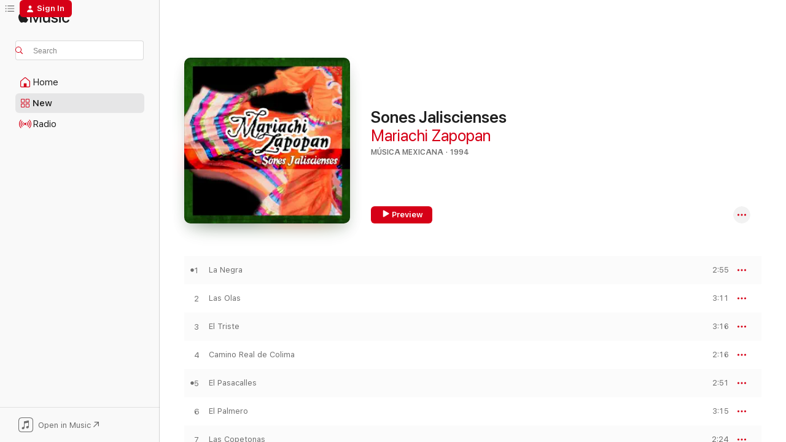

--- FILE ---
content_type: text/html
request_url: https://music.apple.com/us/album/sones-jaliscienses/458012088?at=1000lHKX&ct=odesli_http&itsct=odsl_m&itscg=30200&ls=1
body_size: 21133
content:
<!DOCTYPE html>
<html dir="ltr" lang="en-US">
    <head>
        <!-- prettier-ignore -->
        <meta charset="utf-8">
        <!-- prettier-ignore -->
        <meta http-equiv="X-UA-Compatible" content="IE=edge">
        <!-- prettier-ignore -->
        <meta
            name="viewport"
            content="width=device-width,initial-scale=1,interactive-widget=resizes-content"
        >
        <!-- prettier-ignore -->
        <meta name="applicable-device" content="pc,mobile">
        <!-- prettier-ignore -->
        <meta name="referrer" content="strict-origin">
        <!-- prettier-ignore -->
        <link
            rel="apple-touch-icon"
            sizes="180x180"
            href="/assets/favicon/favicon-180.png"
        >
        <!-- prettier-ignore -->
        <link
            rel="icon"
            type="image/png"
            sizes="32x32"
            href="/assets/favicon/favicon-32.png"
        >
        <!-- prettier-ignore -->
        <link
            rel="icon"
            type="image/png"
            sizes="16x16"
            href="/assets/favicon/favicon-16.png"
        >
        <!-- prettier-ignore -->
        <link
            rel="mask-icon"
            href="/assets/favicon/favicon.svg"
            color="#fa233b"
        >
        <!-- prettier-ignore -->
        <link rel="manifest" href="/manifest.json">

        <title>‎Sones Jaliscienses - Album by Mariachi Zapopan - Apple Music</title><!-- HEAD_svelte-1cypuwr_START --><link rel="preconnect" href="//www.apple.com/wss/fonts" crossorigin="anonymous"><link rel="stylesheet" href="//www.apple.com/wss/fonts?families=SF+Pro,v4%7CSF+Pro+Icons,v1&amp;display=swap" type="text/css" referrerpolicy="strict-origin-when-cross-origin"><!-- HEAD_svelte-1cypuwr_END --><!-- HEAD_svelte-eg3hvx_START -->    <meta name="description" content="Listen to Sones Jaliscienses by Mariachi Zapopan on Apple Music. 1994. 10 Songs. Duration: 28 minutes."> <meta name="keywords" content="listen, Sones Jaliscienses, Mariachi Zapopan, music, singles, songs, Música Mexicana, streaming music, apple music"> <link rel="canonical" href="https://music.apple.com/us/album/sones-jaliscienses/458012088">   <link rel="alternate" type="application/json+oembed" href="https://music.apple.com/api/oembed?url=https%3A%2F%2Fmusic.apple.com%2Fus%2Falbum%2Fsones-jaliscienses%2F458012088" title="Sones Jaliscienses by Mariachi Zapopan on Apple Music">  <meta name="al:ios:app_store_id" content="1108187390"> <meta name="al:ios:app_name" content="Apple Music"> <meta name="apple:content_id" content="458012088"> <meta name="apple:title" content="Sones Jaliscienses"> <meta name="apple:description" content="Listen to Sones Jaliscienses by Mariachi Zapopan on Apple Music. 1994. 10 Songs. Duration: 28 minutes.">   <meta property="og:title" content="Sones Jaliscienses by Mariachi Zapopan on Apple Music"> <meta property="og:description" content="Album · 1994 · 10 Songs"> <meta property="og:site_name" content="Apple Music - Web Player"> <meta property="og:url" content="https://music.apple.com/us/album/sones-jaliscienses/458012088"> <meta property="og:image" content="https://is1-ssl.mzstatic.com/image/thumb/Music/0f/a7/65/mzi.jakinrhy.jpg/1200x630wp-60.jpg"> <meta property="og:image:secure_url" content="https://is1-ssl.mzstatic.com/image/thumb/Music/0f/a7/65/mzi.jakinrhy.jpg/1200x630wp-60.jpg"> <meta property="og:image:alt" content="Sones Jaliscienses by Mariachi Zapopan on Apple Music"> <meta property="og:image:width" content="1200"> <meta property="og:image:height" content="630"> <meta property="og:image:type" content="image/jpg"> <meta property="og:type" content="music.album"> <meta property="og:locale" content="en_US">  <meta property="music:song_count" content="10"> <meta property="music:song" content="https://music.apple.com/us/song/la-negra/458012090"> <meta property="music:song:preview_url:secure_url" content="https://music.apple.com/us/song/la-negra/458012090"> <meta property="music:song:disc" content="1"> <meta property="music:song:duration" content="PT2M55S"> <meta property="music:song:track" content="1">  <meta property="music:song" content="https://music.apple.com/us/song/las-olas/458012095"> <meta property="music:song:preview_url:secure_url" content="https://music.apple.com/us/song/las-olas/458012095"> <meta property="music:song:disc" content="1"> <meta property="music:song:duration" content="PT3M11S"> <meta property="music:song:track" content="2">  <meta property="music:song" content="https://music.apple.com/us/song/el-triste/458012098"> <meta property="music:song:preview_url:secure_url" content="https://music.apple.com/us/song/el-triste/458012098"> <meta property="music:song:disc" content="1"> <meta property="music:song:duration" content="PT3M16S"> <meta property="music:song:track" content="3">  <meta property="music:song" content="https://music.apple.com/us/song/camino-real-de-colima/458012100"> <meta property="music:song:preview_url:secure_url" content="https://music.apple.com/us/song/camino-real-de-colima/458012100"> <meta property="music:song:disc" content="1"> <meta property="music:song:duration" content="PT2M16S"> <meta property="music:song:track" content="4">  <meta property="music:song" content="https://music.apple.com/us/song/el-pasacalles/458012103"> <meta property="music:song:preview_url:secure_url" content="https://music.apple.com/us/song/el-pasacalles/458012103"> <meta property="music:song:disc" content="1"> <meta property="music:song:duration" content="PT2M51S"> <meta property="music:song:track" content="5">  <meta property="music:song" content="https://music.apple.com/us/song/el-palmero/458012105"> <meta property="music:song:preview_url:secure_url" content="https://music.apple.com/us/song/el-palmero/458012105"> <meta property="music:song:disc" content="1"> <meta property="music:song:duration" content="PT3M15S"> <meta property="music:song:track" content="6">  <meta property="music:song" content="https://music.apple.com/us/song/las-copetonas/458012112"> <meta property="music:song:preview_url:secure_url" content="https://music.apple.com/us/song/las-copetonas/458012112"> <meta property="music:song:disc" content="1"> <meta property="music:song:duration" content="PT2M24S"> <meta property="music:song:track" content="7">  <meta property="music:song" content="https://music.apple.com/us/song/las-abaje%C3%B1as/458012114"> <meta property="music:song:preview_url:secure_url" content="https://music.apple.com/us/song/las-abaje%C3%B1as/458012114"> <meta property="music:song:disc" content="1"> <meta property="music:song:duration" content="PT2M49S"> <meta property="music:song:track" content="8">  <meta property="music:song" content="https://music.apple.com/us/song/el-tirador/458012117"> <meta property="music:song:preview_url:secure_url" content="https://music.apple.com/us/song/el-tirador/458012117"> <meta property="music:song:disc" content="1"> <meta property="music:song:duration" content="PT2M36S"> <meta property="music:song:track" content="9">  <meta property="music:song" content="https://music.apple.com/us/song/la-mariquita/458012121"> <meta property="music:song:preview_url:secure_url" content="https://music.apple.com/us/song/la-mariquita/458012121"> <meta property="music:song:disc" content="1"> <meta property="music:song:duration" content="PT3M12S"> <meta property="music:song:track" content="10">   <meta property="music:musician" content="https://music.apple.com/us/artist/mariachi-zapopan/101968015"> <meta property="music:release_date" content="1994-01-15T00:00:00.000Z">   <meta name="twitter:title" content="Sones Jaliscienses by Mariachi Zapopan on Apple Music"> <meta name="twitter:description" content="Album · 1994 · 10 Songs"> <meta name="twitter:site" content="@AppleMusic"> <meta name="twitter:image" content="https://is1-ssl.mzstatic.com/image/thumb/Music/0f/a7/65/mzi.jakinrhy.jpg/600x600bf-60.jpg"> <meta name="twitter:image:alt" content="Sones Jaliscienses by Mariachi Zapopan on Apple Music"> <meta name="twitter:card" content="summary">       <!-- HTML_TAG_START -->
                <script id=schema:music-album type="application/ld+json">
                    {"@context":"http://schema.org","@type":"MusicAlbum","name":"Sones Jaliscienses","description":"Listen to Sones Jaliscienses by Mariachi Zapopan on Apple Music. 1994. 10 Songs. Duration: 28 minutes.","citation":[{"@type":"MusicAlbum","image":"https://is1-ssl.mzstatic.com/image/thumb/Music/14/7a/be/mzi.czozmhyh.jpg/1200x630bb.jpg","url":"https://music.apple.com/us/album/viva-el-mariachi-de-m%C3%A9xico/105274931","name":"Viva el Mariachi de México"},{"@type":"MusicAlbum","image":"https://is1-ssl.mzstatic.com/image/thumb/Music/9b/3d/3d/mzi.drmizcjh.jpg/1200x630bb.jpg","url":"https://music.apple.com/us/album/sones-jalisciences/105270308","name":"Sones Jalisciences"},{"@type":"MusicAlbum","image":"https://is1-ssl.mzstatic.com/image/thumb/Music/8a/c3/38/mzi.chspfarf.jpg/1200x630bb.jpg","url":"https://music.apple.com/us/album/cumbias-con-mariachi/101982086","name":"Cumbias Con Mariachi"},{"@type":"MusicAlbum","image":"https://is1-ssl.mzstatic.com/image/thumb/Music123/v4/2f/00/62/2f006219-dc71-c341-5b27-a591b1867487/MMI-99341.jpg/1200x630bb.jpg","url":"https://music.apple.com/us/album/sones-mexicanos/1469618057","name":"Sones Mexicanos"},{"@type":"MusicAlbum","image":"https://is1-ssl.mzstatic.com/image/thumb/Music111/v4/ba/68/4b/ba684b29-ac83-44d8-02e1-c7947a3c0659/750952020570.jpg/1200x630bb.jpg","url":"https://music.apple.com/us/album/polkas-con-mariachi/1227469233","name":"Polkas Con Mariachi"},{"@type":"MusicAlbum","image":"https://is1-ssl.mzstatic.com/image/thumb/Music/37/cb/42/mzi.cdeeaufb.jpg/1200x630bb.jpg","url":"https://music.apple.com/us/album/polkeando-con-el-mariachi-loco-de-rom%C3%A1n-palomar-polkas-vol-1/105270769","name":"Polkeando (Con el Mariachi Loco de Román Palomar) [Polkas, Vol. 1]"},{"@type":"MusicAlbum","image":"https://is1-ssl.mzstatic.com/image/thumb/Music/dc/44/02/mzi.ffaurlqz.jpg/1200x630bb.jpg","url":"https://music.apple.com/us/album/17-exitazos-de-cumbia-con-mariachi/105262018","name":"17 Exitazos de Cumbia Con Mariachi!"},{"@type":"MusicAlbum","image":"https://is1-ssl.mzstatic.com/image/thumb/Music211/v4/db/d1/85/dbd18594-e73b-b353-274c-ff7476c0cbbd/7509995476577_cover.jpg/1200x630bb.jpg","url":"https://music.apple.com/us/album/sones-jaliscienses/1800984638","name":"Sones Jaliscienses"},{"@type":"MusicAlbum","image":"https://is1-ssl.mzstatic.com/image/thumb/Music/d3/68/64/mzi.zgbljtia.jpg/1200x630bb.jpg","url":"https://music.apple.com/us/album/homenaje-a-pedro-infante/458057397","name":"Homenaje a Pedro Infante"},{"@type":"MusicAlbum","image":"https://is1-ssl.mzstatic.com/image/thumb/Music/b8/ff/6e/mzi.mchxskbr.jpg/1200x630bb.jpg","url":"https://music.apple.com/us/album/mi-tierra/482508448","name":"Mi Tierra"}],"tracks":[{"@type":"MusicRecording","name":"La Negra","duration":"PT2M55S","url":"https://music.apple.com/us/song/la-negra/458012090","offers":{"@type":"Offer","category":"free","price":0},"audio":{"@type":"AudioObject","potentialAction":{"@type":"ListenAction","expectsAcceptanceOf":{"@type":"Offer","category":"free"},"target":{"@type":"EntryPoint","actionPlatform":"https://music.apple.com/us/song/la-negra/458012090"}},"name":"La Negra","contentUrl":"https://audio-ssl.itunes.apple.com/itunes-assets/AudioPreview71/v4/bb/4a/7f/bb4a7fa0-b9fd-c333-3280-510846254856/mzaf_3554437639490910800.plus.aac.ep.m4a","duration":"PT2M55S","uploadDate":"1994-01-15","thumbnailUrl":"https://is1-ssl.mzstatic.com/image/thumb/Music/0f/a7/65/mzi.jakinrhy.jpg/1200x630bb.jpg"}},{"@type":"MusicRecording","name":"Las Olas","duration":"PT3M11S","url":"https://music.apple.com/us/song/las-olas/458012095","offers":{"@type":"Offer","category":"free","price":0},"audio":{"@type":"AudioObject","potentialAction":{"@type":"ListenAction","expectsAcceptanceOf":{"@type":"Offer","category":"free"},"target":{"@type":"EntryPoint","actionPlatform":"https://music.apple.com/us/song/las-olas/458012095"}},"name":"Las Olas","contentUrl":"https://audio-ssl.itunes.apple.com/itunes-assets/AudioPreview125/v4/8a/0c/87/8a0c8763-19c1-90e9-04c7-371f56c075db/mzaf_606706271236154751.plus.aac.ep.m4a","duration":"PT3M11S","uploadDate":"1994-01-15","thumbnailUrl":"https://is1-ssl.mzstatic.com/image/thumb/Music/0f/a7/65/mzi.jakinrhy.jpg/1200x630bb.jpg"}},{"@type":"MusicRecording","name":"El Triste","duration":"PT3M16S","url":"https://music.apple.com/us/song/el-triste/458012098","offers":{"@type":"Offer","category":"free","price":0},"audio":{"@type":"AudioObject","potentialAction":{"@type":"ListenAction","expectsAcceptanceOf":{"@type":"Offer","category":"free"},"target":{"@type":"EntryPoint","actionPlatform":"https://music.apple.com/us/song/el-triste/458012098"}},"name":"El Triste","contentUrl":"https://audio-ssl.itunes.apple.com/itunes-assets/Music2/v4/59/53/80/595380a4-56ed-0bbc-f2e4-9080a478e491/mzaf_4930477141835309910.plus.aac.ep.m4a","duration":"PT3M16S","uploadDate":"1994-01-15","thumbnailUrl":"https://is1-ssl.mzstatic.com/image/thumb/Music/0f/a7/65/mzi.jakinrhy.jpg/1200x630bb.jpg"}},{"@type":"MusicRecording","name":"Camino Real de Colima","duration":"PT2M16S","url":"https://music.apple.com/us/song/camino-real-de-colima/458012100","offers":{"@type":"Offer","category":"free","price":0},"audio":{"@type":"AudioObject","potentialAction":{"@type":"ListenAction","expectsAcceptanceOf":{"@type":"Offer","category":"free"},"target":{"@type":"EntryPoint","actionPlatform":"https://music.apple.com/us/song/camino-real-de-colima/458012100"}},"name":"Camino Real de Colima","contentUrl":"https://audio-ssl.itunes.apple.com/itunes-assets/AudioPreview71/v4/ba/50/5a/ba505a98-ced3-eeb2-ec27-c532b7e9f0f5/mzaf_3975760420946497653.plus.aac.p.m4a","duration":"PT2M16S","uploadDate":"1994-01-15","thumbnailUrl":"https://is1-ssl.mzstatic.com/image/thumb/Music/0f/a7/65/mzi.jakinrhy.jpg/1200x630bb.jpg"}},{"@type":"MusicRecording","name":"El Pasacalles","duration":"PT2M51S","url":"https://music.apple.com/us/song/el-pasacalles/458012103","offers":{"@type":"Offer","category":"free","price":0},"audio":{"@type":"AudioObject","potentialAction":{"@type":"ListenAction","expectsAcceptanceOf":{"@type":"Offer","category":"free"},"target":{"@type":"EntryPoint","actionPlatform":"https://music.apple.com/us/song/el-pasacalles/458012103"}},"name":"El Pasacalles","contentUrl":"https://audio-ssl.itunes.apple.com/itunes-assets/Music/v4/28/e0/a6/28e0a6b4-f4ff-3cbe-f76c-58233cfa6ad8/mzaf_3074887310436665989.plus.aac.ep.m4a","duration":"PT2M51S","uploadDate":"1994-01-15","thumbnailUrl":"https://is1-ssl.mzstatic.com/image/thumb/Music/0f/a7/65/mzi.jakinrhy.jpg/1200x630bb.jpg"}},{"@type":"MusicRecording","name":"El Palmero","duration":"PT3M15S","url":"https://music.apple.com/us/song/el-palmero/458012105","offers":{"@type":"Offer","category":"free","price":0},"audio":{"@type":"AudioObject","potentialAction":{"@type":"ListenAction","expectsAcceptanceOf":{"@type":"Offer","category":"free"},"target":{"@type":"EntryPoint","actionPlatform":"https://music.apple.com/us/song/el-palmero/458012105"}},"name":"El Palmero","contentUrl":"https://audio-ssl.itunes.apple.com/itunes-assets/Music/v4/ba/8c/55/ba8c556b-e192-bcde-1893-d275ef34b939/mzaf_5382391896046992573.plus.aac.ep.m4a","duration":"PT3M15S","uploadDate":"1994-01-15","thumbnailUrl":"https://is1-ssl.mzstatic.com/image/thumb/Music/0f/a7/65/mzi.jakinrhy.jpg/1200x630bb.jpg"}},{"@type":"MusicRecording","name":"Las Copetonas","duration":"PT2M24S","url":"https://music.apple.com/us/song/las-copetonas/458012112","offers":{"@type":"Offer","category":"free","price":0},"audio":{"@type":"AudioObject","potentialAction":{"@type":"ListenAction","expectsAcceptanceOf":{"@type":"Offer","category":"free"},"target":{"@type":"EntryPoint","actionPlatform":"https://music.apple.com/us/song/las-copetonas/458012112"}},"name":"Las Copetonas","contentUrl":"https://audio-ssl.itunes.apple.com/itunes-assets/Music/v4/f2/32/3d/f2323dad-6dfe-3701-31d6-87cb56f90560/mzaf_3256662684298940059.plus.aac.p.m4a","duration":"PT2M24S","uploadDate":"1994-01-15","thumbnailUrl":"https://is1-ssl.mzstatic.com/image/thumb/Music/0f/a7/65/mzi.jakinrhy.jpg/1200x630bb.jpg"}},{"@type":"MusicRecording","name":"Las Abajeñas","duration":"PT2M49S","url":"https://music.apple.com/us/song/las-abaje%C3%B1as/458012114","offers":{"@type":"Offer","category":"free","price":0},"audio":{"@type":"AudioObject","potentialAction":{"@type":"ListenAction","expectsAcceptanceOf":{"@type":"Offer","category":"free"},"target":{"@type":"EntryPoint","actionPlatform":"https://music.apple.com/us/song/las-abaje%C3%B1as/458012114"}},"name":"Las Abajeñas","contentUrl":"https://audio-ssl.itunes.apple.com/itunes-assets/Music2/v4/8d/e5/9e/8de59e20-6e35-d67d-9d91-832b963b03fb/mzaf_2606878005241486775.plus.aac.ep.m4a","duration":"PT2M49S","uploadDate":"1994-01-15","thumbnailUrl":"https://is1-ssl.mzstatic.com/image/thumb/Music/0f/a7/65/mzi.jakinrhy.jpg/1200x630bb.jpg"}},{"@type":"MusicRecording","name":"El Tirador","duration":"PT2M36S","url":"https://music.apple.com/us/song/el-tirador/458012117","offers":{"@type":"Offer","category":"free","price":0},"audio":{"@type":"AudioObject","potentialAction":{"@type":"ListenAction","expectsAcceptanceOf":{"@type":"Offer","category":"free"},"target":{"@type":"EntryPoint","actionPlatform":"https://music.apple.com/us/song/el-tirador/458012117"}},"name":"El Tirador","contentUrl":"https://audio-ssl.itunes.apple.com/itunes-assets/Music2/v4/0f/40/e3/0f40e3ae-9246-4bbc-c8b8-082448f51c89/mzaf_5255011378101494229.plus.aac.ep.m4a","duration":"PT2M36S","uploadDate":"1994-01-15","thumbnailUrl":"https://is1-ssl.mzstatic.com/image/thumb/Music/0f/a7/65/mzi.jakinrhy.jpg/1200x630bb.jpg"}},{"@type":"MusicRecording","name":"La Mariquita","duration":"PT3M12S","url":"https://music.apple.com/us/song/la-mariquita/458012121","offers":{"@type":"Offer","category":"free","price":0},"audio":{"@type":"AudioObject","potentialAction":{"@type":"ListenAction","expectsAcceptanceOf":{"@type":"Offer","category":"free"},"target":{"@type":"EntryPoint","actionPlatform":"https://music.apple.com/us/song/la-mariquita/458012121"}},"name":"La Mariquita","contentUrl":"https://audio-ssl.itunes.apple.com/itunes-assets/Music2/v4/9c/e9/9b/9ce99b43-352f-de76-a473-19a77cd63a66/mzaf_3660157904324938302.plus.aac.ep.m4a","duration":"PT3M12S","uploadDate":"1994-01-15","thumbnailUrl":"https://is1-ssl.mzstatic.com/image/thumb/Music/0f/a7/65/mzi.jakinrhy.jpg/1200x630bb.jpg"}}],"workExample":[{"@type":"MusicAlbum","image":"https://is1-ssl.mzstatic.com/image/thumb/Music/2f/02/98/mzi.zckddgzu.jpg/1200x630bb.jpg","url":"https://music.apple.com/us/album/polkas-con-mariachi/463378893","name":"Polkas Con Mariachi"},{"@type":"MusicAlbum","image":"https://is1-ssl.mzstatic.com/image/thumb/Music/45/9a/e4/mzi.ttlqidyn.jpg/1200x630bb.jpg","url":"https://music.apple.com/us/album/corridos-de-caballos/101968458","name":"Corridos de Caballos"},{"@type":"MusicAlbum","image":"https://is1-ssl.mzstatic.com/image/thumb/Music/ba/ee/a8/mzi.myllwmbc.jpg/1200x630bb.jpg","url":"https://music.apple.com/us/album/arriba-jalisco/483994254","name":"¡Arriba Jalisco!"},{"@type":"MusicAlbum","image":"https://is1-ssl.mzstatic.com/image/thumb/Features/33/d8/e1/dj.frwoodhn.jpg/1200x630bb.jpg","url":"https://music.apple.com/us/album/boleros-de-oro-con-el-dueto-topacio/275443451","name":"Boleros de Oro (Con El Dueto Topacio)"},{"@type":"MusicAlbum","image":"https://is1-ssl.mzstatic.com/image/thumb/Music/v4/b8/c1/10/b8c110ba-908f-fabf-022a-8035af0a12c9/7509974331170.jpg/1200x630bb.jpg","url":"https://music.apple.com/us/album/songs-from-jalisco-with-mariachi/688106190","name":"Songs From Jalisco With Mariachi"},{"@type":"MusicAlbum","image":"https://is1-ssl.mzstatic.com/image/thumb/Music221/v4/bf/f2/9c/bff29ca3-546f-0479-bb39-df730e16837b/88473.jpg/1200x630bb.jpg","url":"https://music.apple.com/us/album/la-yegua-cebruna-single/1813978464","name":"La Yegua Cebruna - Single"},{"@type":"MusicAlbum","image":"https://is1-ssl.mzstatic.com/image/thumb/Music221/v4/2c/d3/52/2cd352aa-5ac9-22bd-53e6-a7ca3e96d8e1/195375656355_cover.jpg/1200x630bb.jpg","url":"https://music.apple.com/us/album/paloma-negra/1787210427","name":"Paloma negra"},{"@type":"MusicRecording","name":"La Negra","duration":"PT2M55S","url":"https://music.apple.com/us/song/la-negra/458012090","offers":{"@type":"Offer","category":"free","price":0},"audio":{"@type":"AudioObject","potentialAction":{"@type":"ListenAction","expectsAcceptanceOf":{"@type":"Offer","category":"free"},"target":{"@type":"EntryPoint","actionPlatform":"https://music.apple.com/us/song/la-negra/458012090"}},"name":"La Negra","contentUrl":"https://audio-ssl.itunes.apple.com/itunes-assets/AudioPreview71/v4/bb/4a/7f/bb4a7fa0-b9fd-c333-3280-510846254856/mzaf_3554437639490910800.plus.aac.ep.m4a","duration":"PT2M55S","uploadDate":"1994-01-15","thumbnailUrl":"https://is1-ssl.mzstatic.com/image/thumb/Music/0f/a7/65/mzi.jakinrhy.jpg/1200x630bb.jpg"}},{"@type":"MusicRecording","name":"Las Olas","duration":"PT3M11S","url":"https://music.apple.com/us/song/las-olas/458012095","offers":{"@type":"Offer","category":"free","price":0},"audio":{"@type":"AudioObject","potentialAction":{"@type":"ListenAction","expectsAcceptanceOf":{"@type":"Offer","category":"free"},"target":{"@type":"EntryPoint","actionPlatform":"https://music.apple.com/us/song/las-olas/458012095"}},"name":"Las Olas","contentUrl":"https://audio-ssl.itunes.apple.com/itunes-assets/AudioPreview125/v4/8a/0c/87/8a0c8763-19c1-90e9-04c7-371f56c075db/mzaf_606706271236154751.plus.aac.ep.m4a","duration":"PT3M11S","uploadDate":"1994-01-15","thumbnailUrl":"https://is1-ssl.mzstatic.com/image/thumb/Music/0f/a7/65/mzi.jakinrhy.jpg/1200x630bb.jpg"}},{"@type":"MusicRecording","name":"El Triste","duration":"PT3M16S","url":"https://music.apple.com/us/song/el-triste/458012098","offers":{"@type":"Offer","category":"free","price":0},"audio":{"@type":"AudioObject","potentialAction":{"@type":"ListenAction","expectsAcceptanceOf":{"@type":"Offer","category":"free"},"target":{"@type":"EntryPoint","actionPlatform":"https://music.apple.com/us/song/el-triste/458012098"}},"name":"El Triste","contentUrl":"https://audio-ssl.itunes.apple.com/itunes-assets/Music2/v4/59/53/80/595380a4-56ed-0bbc-f2e4-9080a478e491/mzaf_4930477141835309910.plus.aac.ep.m4a","duration":"PT3M16S","uploadDate":"1994-01-15","thumbnailUrl":"https://is1-ssl.mzstatic.com/image/thumb/Music/0f/a7/65/mzi.jakinrhy.jpg/1200x630bb.jpg"}},{"@type":"MusicRecording","name":"Camino Real de Colima","duration":"PT2M16S","url":"https://music.apple.com/us/song/camino-real-de-colima/458012100","offers":{"@type":"Offer","category":"free","price":0},"audio":{"@type":"AudioObject","potentialAction":{"@type":"ListenAction","expectsAcceptanceOf":{"@type":"Offer","category":"free"},"target":{"@type":"EntryPoint","actionPlatform":"https://music.apple.com/us/song/camino-real-de-colima/458012100"}},"name":"Camino Real de Colima","contentUrl":"https://audio-ssl.itunes.apple.com/itunes-assets/AudioPreview71/v4/ba/50/5a/ba505a98-ced3-eeb2-ec27-c532b7e9f0f5/mzaf_3975760420946497653.plus.aac.p.m4a","duration":"PT2M16S","uploadDate":"1994-01-15","thumbnailUrl":"https://is1-ssl.mzstatic.com/image/thumb/Music/0f/a7/65/mzi.jakinrhy.jpg/1200x630bb.jpg"}},{"@type":"MusicRecording","name":"El Pasacalles","duration":"PT2M51S","url":"https://music.apple.com/us/song/el-pasacalles/458012103","offers":{"@type":"Offer","category":"free","price":0},"audio":{"@type":"AudioObject","potentialAction":{"@type":"ListenAction","expectsAcceptanceOf":{"@type":"Offer","category":"free"},"target":{"@type":"EntryPoint","actionPlatform":"https://music.apple.com/us/song/el-pasacalles/458012103"}},"name":"El Pasacalles","contentUrl":"https://audio-ssl.itunes.apple.com/itunes-assets/Music/v4/28/e0/a6/28e0a6b4-f4ff-3cbe-f76c-58233cfa6ad8/mzaf_3074887310436665989.plus.aac.ep.m4a","duration":"PT2M51S","uploadDate":"1994-01-15","thumbnailUrl":"https://is1-ssl.mzstatic.com/image/thumb/Music/0f/a7/65/mzi.jakinrhy.jpg/1200x630bb.jpg"}},{"@type":"MusicRecording","name":"El Palmero","duration":"PT3M15S","url":"https://music.apple.com/us/song/el-palmero/458012105","offers":{"@type":"Offer","category":"free","price":0},"audio":{"@type":"AudioObject","potentialAction":{"@type":"ListenAction","expectsAcceptanceOf":{"@type":"Offer","category":"free"},"target":{"@type":"EntryPoint","actionPlatform":"https://music.apple.com/us/song/el-palmero/458012105"}},"name":"El Palmero","contentUrl":"https://audio-ssl.itunes.apple.com/itunes-assets/Music/v4/ba/8c/55/ba8c556b-e192-bcde-1893-d275ef34b939/mzaf_5382391896046992573.plus.aac.ep.m4a","duration":"PT3M15S","uploadDate":"1994-01-15","thumbnailUrl":"https://is1-ssl.mzstatic.com/image/thumb/Music/0f/a7/65/mzi.jakinrhy.jpg/1200x630bb.jpg"}},{"@type":"MusicRecording","name":"Las Copetonas","duration":"PT2M24S","url":"https://music.apple.com/us/song/las-copetonas/458012112","offers":{"@type":"Offer","category":"free","price":0},"audio":{"@type":"AudioObject","potentialAction":{"@type":"ListenAction","expectsAcceptanceOf":{"@type":"Offer","category":"free"},"target":{"@type":"EntryPoint","actionPlatform":"https://music.apple.com/us/song/las-copetonas/458012112"}},"name":"Las Copetonas","contentUrl":"https://audio-ssl.itunes.apple.com/itunes-assets/Music/v4/f2/32/3d/f2323dad-6dfe-3701-31d6-87cb56f90560/mzaf_3256662684298940059.plus.aac.p.m4a","duration":"PT2M24S","uploadDate":"1994-01-15","thumbnailUrl":"https://is1-ssl.mzstatic.com/image/thumb/Music/0f/a7/65/mzi.jakinrhy.jpg/1200x630bb.jpg"}},{"@type":"MusicRecording","name":"Las Abajeñas","duration":"PT2M49S","url":"https://music.apple.com/us/song/las-abaje%C3%B1as/458012114","offers":{"@type":"Offer","category":"free","price":0},"audio":{"@type":"AudioObject","potentialAction":{"@type":"ListenAction","expectsAcceptanceOf":{"@type":"Offer","category":"free"},"target":{"@type":"EntryPoint","actionPlatform":"https://music.apple.com/us/song/las-abaje%C3%B1as/458012114"}},"name":"Las Abajeñas","contentUrl":"https://audio-ssl.itunes.apple.com/itunes-assets/Music2/v4/8d/e5/9e/8de59e20-6e35-d67d-9d91-832b963b03fb/mzaf_2606878005241486775.plus.aac.ep.m4a","duration":"PT2M49S","uploadDate":"1994-01-15","thumbnailUrl":"https://is1-ssl.mzstatic.com/image/thumb/Music/0f/a7/65/mzi.jakinrhy.jpg/1200x630bb.jpg"}},{"@type":"MusicRecording","name":"El Tirador","duration":"PT2M36S","url":"https://music.apple.com/us/song/el-tirador/458012117","offers":{"@type":"Offer","category":"free","price":0},"audio":{"@type":"AudioObject","potentialAction":{"@type":"ListenAction","expectsAcceptanceOf":{"@type":"Offer","category":"free"},"target":{"@type":"EntryPoint","actionPlatform":"https://music.apple.com/us/song/el-tirador/458012117"}},"name":"El Tirador","contentUrl":"https://audio-ssl.itunes.apple.com/itunes-assets/Music2/v4/0f/40/e3/0f40e3ae-9246-4bbc-c8b8-082448f51c89/mzaf_5255011378101494229.plus.aac.ep.m4a","duration":"PT2M36S","uploadDate":"1994-01-15","thumbnailUrl":"https://is1-ssl.mzstatic.com/image/thumb/Music/0f/a7/65/mzi.jakinrhy.jpg/1200x630bb.jpg"}},{"@type":"MusicRecording","name":"La Mariquita","duration":"PT3M12S","url":"https://music.apple.com/us/song/la-mariquita/458012121","offers":{"@type":"Offer","category":"free","price":0},"audio":{"@type":"AudioObject","potentialAction":{"@type":"ListenAction","expectsAcceptanceOf":{"@type":"Offer","category":"free"},"target":{"@type":"EntryPoint","actionPlatform":"https://music.apple.com/us/song/la-mariquita/458012121"}},"name":"La Mariquita","contentUrl":"https://audio-ssl.itunes.apple.com/itunes-assets/Music2/v4/9c/e9/9b/9ce99b43-352f-de76-a473-19a77cd63a66/mzaf_3660157904324938302.plus.aac.ep.m4a","duration":"PT3M12S","uploadDate":"1994-01-15","thumbnailUrl":"https://is1-ssl.mzstatic.com/image/thumb/Music/0f/a7/65/mzi.jakinrhy.jpg/1200x630bb.jpg"}}],"url":"https://music.apple.com/us/album/sones-jaliscienses/458012088","image":"https://is1-ssl.mzstatic.com/image/thumb/Music/0f/a7/65/mzi.jakinrhy.jpg/1200x630bb.jpg","potentialAction":{"@type":"ListenAction","expectsAcceptanceOf":{"@type":"Offer","category":"free"},"target":{"@type":"EntryPoint","actionPlatform":"https://music.apple.com/us/album/sones-jaliscienses/458012088"}},"genre":["Música Mexicana","Music","Latin"],"datePublished":"1994-01-15","byArtist":[{"@type":"MusicGroup","url":"https://music.apple.com/us/artist/mariachi-zapopan/101968015","name":"Mariachi Zapopan"}]}
                </script>
                <!-- HTML_TAG_END -->    <!-- HEAD_svelte-eg3hvx_END -->
      <script type="module" crossorigin src="/assets/index~90a29058ba.js"></script>
      <link rel="stylesheet" href="/assets/index~fbf29d0525.css">
      <script type="module">import.meta.url;import("_").catch(()=>1);async function* g(){};window.__vite_is_modern_browser=true;</script>
      <script type="module">!function(){if(window.__vite_is_modern_browser)return;console.warn("vite: loading legacy chunks, syntax error above and the same error below should be ignored");var e=document.getElementById("vite-legacy-polyfill"),n=document.createElement("script");n.src=e.src,n.onload=function(){System.import(document.getElementById('vite-legacy-entry').getAttribute('data-src'))},document.body.appendChild(n)}();</script>
    </head>
    <body>
        
        <script
            async
            src="/includes/js-cdn/musickit/v3/amp/musickit.js"
        ></script>
        <script
            type="module"
            async
            src="/includes/js-cdn/musickit/v3/components/musickit-components/musickit-components.esm.js"
        ></script>
        <script
            nomodule
            async
            src="/includes/js-cdn/musickit/v3/components/musickit-components/musickit-components.js"
        ></script>
        <svg style="display: none" xmlns="http://www.w3.org/2000/svg">
            <symbol id="play-circle-fill" viewBox="0 0 60 60">
                <path
                    class="icon-circle-fill__circle"
                    fill="var(--iconCircleFillBG, transparent)"
                    d="M30 60c16.411 0 30-13.617 30-30C60 13.588 46.382 0 29.971 0 13.588 0 .001 13.588.001 30c0 16.383 13.617 30 30 30Z"
                />
                <path
                    fill="var(--iconFillArrow, var(--keyColor, black))"
                    d="M24.411 41.853c-1.41.853-3.028.177-3.028-1.294V19.47c0-1.44 1.735-2.058 3.028-1.294l17.265 10.235a1.89 1.89 0 0 1 0 3.265L24.411 41.853Z"
                />
            </symbol>
        </svg>
        <div class="body-container">
              <div class="app-container svelte-t3vj1e" data-testid="app-container">   <div class="header svelte-rjjbqs" data-testid="header"><nav data-testid="navigation" class="navigation svelte-13li0vp"><div class="navigation__header svelte-13li0vp"><div data-testid="logo" class="logo svelte-1o7dz8w"> <a aria-label="Apple Music" role="img" href="https://music.apple.com/us/home" class="svelte-1o7dz8w"><svg height="20" viewBox="0 0 83 20" width="83" xmlns="http://www.w3.org/2000/svg" class="logo" aria-hidden="true"><path d="M34.752 19.746V6.243h-.088l-5.433 13.503h-2.074L21.711 6.243h-.087v13.503h-2.548V1.399h3.235l5.833 14.621h.1l5.82-14.62h3.248v18.347h-2.56zm16.649 0h-2.586v-2.263h-.062c-.725 1.602-2.061 2.504-4.072 2.504-2.86 0-4.61-1.894-4.61-4.958V6.37h2.698v8.125c0 2.034.95 3.127 2.81 3.127 1.95 0 3.124-1.373 3.124-3.458V6.37H51.4v13.376zm7.394-13.618c3.06 0 5.046 1.73 5.134 4.196h-2.536c-.15-1.296-1.087-2.11-2.598-2.11-1.462 0-2.436.724-2.436 1.793 0 .839.6 1.41 2.023 1.741l2.136.496c2.686.636 3.71 1.704 3.71 3.636 0 2.442-2.236 4.12-5.333 4.12-3.285 0-5.26-1.64-5.509-4.183h2.673c.25 1.398 1.187 2.085 2.836 2.085 1.623 0 2.623-.687 2.623-1.78 0-.865-.487-1.373-1.924-1.704l-2.136-.508c-2.498-.585-3.735-1.806-3.735-3.75 0-2.391 2.049-4.032 5.072-4.032zM66.1 2.836c0-.878.7-1.577 1.561-1.577.862 0 1.55.7 1.55 1.577 0 .864-.688 1.576-1.55 1.576a1.573 1.573 0 0 1-1.56-1.576zm.212 3.534h2.698v13.376h-2.698zm14.089 4.603c-.275-1.424-1.324-2.556-3.085-2.556-2.086 0-3.46 1.767-3.46 4.64 0 2.938 1.386 4.642 3.485 4.642 1.66 0 2.748-.928 3.06-2.48H83C82.713 18.067 80.477 20 77.317 20c-3.76 0-6.208-2.62-6.208-6.942 0-4.247 2.448-6.93 6.183-6.93 3.385 0 5.446 2.213 5.683 4.845h-2.573zM10.824 3.189c-.698.834-1.805 1.496-2.913 1.398-.145-1.128.41-2.33 1.036-3.065C9.644.662 10.848.05 11.835 0c.121 1.178-.336 2.33-1.01 3.19zm.999 1.619c.624.049 2.425.244 3.578 1.98-.096.074-2.137 1.272-2.113 3.79.024 3.01 2.593 4.012 2.617 4.037-.024.074-.407 1.419-1.344 2.812-.817 1.224-1.657 2.422-3.002 2.447-1.297.024-1.73-.783-3.218-.783-1.489 0-1.97.758-3.194.807-1.297.048-2.28-1.297-3.097-2.52C.368 14.908-.904 10.408.825 7.375c.84-1.516 2.377-2.47 4.034-2.495 1.273-.023 2.45.857 3.218.857.769 0 2.137-1.027 3.746-.93z"></path></svg></a>   </div> <div class="search-input-wrapper svelte-nrtdem" data-testid="search-input"><div data-testid="amp-search-input" aria-controls="search-suggestions" aria-expanded="false" aria-haspopup="listbox" aria-owns="search-suggestions" class="search-input-container svelte-rg26q6" tabindex="-1" role=""><div class="flex-container svelte-rg26q6"><form id="search-input-form" class="svelte-rg26q6"><svg height="16" width="16" viewBox="0 0 16 16" class="search-svg" aria-hidden="true"><path d="M11.87 10.835c.018.015.035.03.051.047l3.864 3.863a.735.735 0 1 1-1.04 1.04l-3.863-3.864a.744.744 0 0 1-.047-.051 6.667 6.667 0 1 1 1.035-1.035zM6.667 12a5.333 5.333 0 1 0 0-10.667 5.333 5.333 0 0 0 0 10.667z"></path></svg> <input aria-autocomplete="list" aria-multiline="false" aria-controls="search-suggestions" placeholder="Search" spellcheck="false" autocomplete="off" autocorrect="off" autocapitalize="off" type="text" inputmode="search" class="search-input__text-field svelte-rg26q6" data-testid="search-input__text-field"></form> </div> <div data-testid="search-scope-bar"></div>   </div> </div></div> <div data-testid="navigation-content" class="navigation__content svelte-13li0vp" id="navigation" aria-hidden="false"><div class="navigation__scrollable-container svelte-13li0vp"><div data-testid="navigation-items-primary" class="navigation-items navigation-items--primary svelte-ng61m8"> <ul class="navigation-items__list svelte-ng61m8">  <li class="navigation-item navigation-item__home svelte-1a5yt87" aria-selected="false" data-testid="navigation-item"> <a href="https://music.apple.com/us/home" class="navigation-item__link svelte-1a5yt87" role="button" data-testid="home" aria-pressed="false"><div class="navigation-item__content svelte-zhx7t9"> <span class="navigation-item__icon svelte-zhx7t9"> <svg width="24" height="24" viewBox="0 0 24 24" xmlns="http://www.w3.org/2000/svg" aria-hidden="true"><path d="M5.93 20.16a1.94 1.94 0 0 1-1.43-.502c-.334-.335-.502-.794-.502-1.393v-7.142c0-.362.062-.688.177-.953.123-.264.326-.529.6-.75l6.145-5.157c.176-.141.344-.247.52-.318.176-.07.362-.105.564-.105.194 0 .388.035.565.105.176.07.352.177.52.318l6.146 5.158c.273.23.467.476.59.75.124.264.177.59.177.96v7.134c0 .59-.159 1.058-.503 1.393-.335.335-.811.503-1.428.503H5.929Zm12.14-1.172c.221 0 .406-.07.547-.212a.688.688 0 0 0 .22-.511v-7.142c0-.177-.026-.344-.087-.459a.97.97 0 0 0-.265-.353l-6.154-5.149a.756.756 0 0 0-.177-.115.37.37 0 0 0-.15-.035.37.37 0 0 0-.158.035l-.177.115-6.145 5.15a.982.982 0 0 0-.274.352 1.13 1.13 0 0 0-.088.468v7.133c0 .203.08.379.23.511a.744.744 0 0 0 .546.212h12.133Zm-8.323-4.7c0-.176.062-.326.177-.432a.6.6 0 0 1 .423-.159h3.315c.176 0 .326.053.432.16s.159.255.159.431v4.973H9.756v-4.973Z"></path></svg> </span> <span class="navigation-item__label svelte-zhx7t9"> Home </span> </div></a>  </li>  <li class="navigation-item navigation-item__new svelte-1a5yt87" aria-selected="false" data-testid="navigation-item"> <a href="https://music.apple.com/us/new" class="navigation-item__link svelte-1a5yt87" role="button" data-testid="new" aria-pressed="false"><div class="navigation-item__content svelte-zhx7t9"> <span class="navigation-item__icon svelte-zhx7t9"> <svg height="24" viewBox="0 0 24 24" width="24" aria-hidden="true"><path d="M9.92 11.354c.966 0 1.453-.487 1.453-1.49v-3.4c0-1.004-.487-1.483-1.453-1.483H6.452C5.487 4.981 5 5.46 5 6.464v3.4c0 1.003.487 1.49 1.452 1.49zm7.628 0c.965 0 1.452-.487 1.452-1.49v-3.4c0-1.004-.487-1.483-1.452-1.483h-3.46c-.974 0-1.46.479-1.46 1.483v3.4c0 1.003.486 1.49 1.46 1.49zm-7.65-1.073h-3.43c-.266 0-.396-.137-.396-.418v-3.4c0-.273.13-.41.396-.41h3.43c.265 0 .402.137.402.41v3.4c0 .281-.137.418-.403.418zm7.634 0h-3.43c-.273 0-.402-.137-.402-.418v-3.4c0-.273.129-.41.403-.41h3.43c.265 0 .395.137.395.41v3.4c0 .281-.13.418-.396.418zm-7.612 8.7c.966 0 1.453-.48 1.453-1.483v-3.407c0-.996-.487-1.483-1.453-1.483H6.452c-.965 0-1.452.487-1.452 1.483v3.407c0 1.004.487 1.483 1.452 1.483zm7.628 0c.965 0 1.452-.48 1.452-1.483v-3.407c0-.996-.487-1.483-1.452-1.483h-3.46c-.974 0-1.46.487-1.46 1.483v3.407c0 1.004.486 1.483 1.46 1.483zm-7.65-1.072h-3.43c-.266 0-.396-.137-.396-.41v-3.4c0-.282.13-.418.396-.418h3.43c.265 0 .402.136.402.418v3.4c0 .273-.137.41-.403.41zm7.634 0h-3.43c-.273 0-.402-.137-.402-.41v-3.4c0-.282.129-.418.403-.418h3.43c.265 0 .395.136.395.418v3.4c0 .273-.13.41-.396.41z" fill-opacity=".95"></path></svg> </span> <span class="navigation-item__label svelte-zhx7t9"> New </span> </div></a>  </li>  <li class="navigation-item navigation-item__radio svelte-1a5yt87" aria-selected="false" data-testid="navigation-item"> <a href="https://music.apple.com/us/radio" class="navigation-item__link svelte-1a5yt87" role="button" data-testid="radio" aria-pressed="false"><div class="navigation-item__content svelte-zhx7t9"> <span class="navigation-item__icon svelte-zhx7t9"> <svg width="24" height="24" viewBox="0 0 24 24" xmlns="http://www.w3.org/2000/svg" aria-hidden="true"><path d="M19.359 18.57C21.033 16.818 22 14.461 22 11.89s-.967-4.93-2.641-6.68c-.276-.292-.653-.26-.868-.023-.222.246-.176.591.085.868 1.466 1.535 2.272 3.593 2.272 5.835 0 2.241-.806 4.3-2.272 5.835-.261.268-.307.621-.085.86.215.245.592.276.868-.016zm-13.85.014c.222-.238.176-.59-.085-.86-1.474-1.535-2.272-3.593-2.272-5.834 0-2.242.798-4.3 2.272-5.835.261-.277.307-.622.085-.868-.215-.238-.592-.269-.868.023C2.967 6.96 2 9.318 2 11.89s.967 4.929 2.641 6.68c.276.29.653.26.868.014zm1.957-1.873c.223-.253.162-.583-.1-.867-.951-1.068-1.473-2.45-1.473-3.954 0-1.505.522-2.887 1.474-3.954.26-.284.322-.614.1-.876-.23-.26-.622-.26-.891.039-1.175 1.274-1.827 2.963-1.827 4.79 0 1.82.652 3.517 1.827 4.784.269.3.66.307.89.038zm9.958-.038c1.175-1.267 1.827-2.964 1.827-4.783 0-1.828-.652-3.517-1.827-4.791-.269-.3-.66-.3-.89-.039-.23.262-.162.592.092.876.96 1.067 1.481 2.449 1.481 3.954 0 1.504-.522 2.886-1.481 3.954-.254.284-.323.614-.092.867.23.269.621.261.89-.038zm-8.061-1.966c.23-.26.13-.568-.092-.883-.415-.522-.63-1.197-.63-1.934 0-.737.215-1.413.63-1.943.222-.307.322-.614.092-.875s-.653-.261-.906.054a4.385 4.385 0 0 0-.968 2.764 4.38 4.38 0 0 0 .968 2.756c.253.322.675.322.906.061zm6.18-.061a4.38 4.38 0 0 0 .968-2.756 4.385 4.385 0 0 0-.968-2.764c-.253-.315-.675-.315-.906-.054-.23.261-.138.568.092.875.415.53.63 1.206.63 1.943 0 .737-.215 1.412-.63 1.934-.23.315-.322.622-.092.883s.653.261.906-.061zm-3.547-.967c.96 0 1.789-.814 1.789-1.797s-.83-1.789-1.789-1.789c-.96 0-1.781.806-1.781 1.789 0 .983.821 1.797 1.781 1.797z"></path></svg> </span> <span class="navigation-item__label svelte-zhx7t9"> Radio </span> </div></a>  </li>  <li class="navigation-item navigation-item__search svelte-1a5yt87" aria-selected="false" data-testid="navigation-item"> <a href="https://music.apple.com/us/search" class="navigation-item__link svelte-1a5yt87" role="button" data-testid="search" aria-pressed="false"><div class="navigation-item__content svelte-zhx7t9"> <span class="navigation-item__icon svelte-zhx7t9"> <svg height="24" viewBox="0 0 24 24" width="24" aria-hidden="true"><path d="M17.979 18.553c.476 0 .813-.366.813-.835a.807.807 0 0 0-.235-.586l-3.45-3.457a5.61 5.61 0 0 0 1.158-3.413c0-3.098-2.535-5.633-5.633-5.633C7.542 4.63 5 7.156 5 10.262c0 3.098 2.534 5.632 5.632 5.632a5.614 5.614 0 0 0 3.274-1.055l3.472 3.472a.835.835 0 0 0 .6.242zm-7.347-3.875c-2.417 0-4.416-2-4.416-4.416 0-2.417 2-4.417 4.416-4.417 2.417 0 4.417 2 4.417 4.417s-2 4.416-4.417 4.416z" fill-opacity=".95"></path></svg> </span> <span class="navigation-item__label svelte-zhx7t9"> Search </span> </div></a>  </li></ul> </div>   </div> <div class="navigation__native-cta"><div slot="native-cta"><div data-testid="native-cta" class="native-cta svelte-1t4vswz  native-cta--authenticated"><button class="native-cta__button svelte-1t4vswz" data-testid="native-cta-button"><span class="native-cta__app-icon svelte-1t4vswz"><svg width="24" height="24" xmlns="http://www.w3.org/2000/svg" xml:space="preserve" style="fill-rule:evenodd;clip-rule:evenodd;stroke-linejoin:round;stroke-miterlimit:2" viewBox="0 0 24 24" slot="app-icon" aria-hidden="true"><path d="M22.567 1.496C21.448.393 19.956.045 17.293.045H6.566c-2.508 0-4.028.376-5.12 1.465C.344 2.601 0 4.09 0 6.611v10.727c0 2.695.33 4.18 1.432 5.257 1.106 1.103 2.595 1.45 5.275 1.45h10.586c2.663 0 4.169-.347 5.274-1.45C23.656 21.504 24 20.033 24 17.338V6.752c0-2.694-.344-4.179-1.433-5.256Zm.411 4.9v11.299c0 1.898-.338 3.286-1.188 4.137-.851.864-2.256 1.191-4.141 1.191H6.35c-1.884 0-3.303-.341-4.154-1.191-.85-.851-1.174-2.239-1.174-4.137V6.54c0-2.014.324-3.445 1.16-4.295.851-.864 2.312-1.177 4.313-1.177h11.154c1.885 0 3.29.341 4.141 1.191.864.85 1.188 2.239 1.188 4.137Z" style="fill-rule:nonzero"></path><path d="M7.413 19.255c.987 0 2.48-.728 2.48-2.672v-6.385c0-.35.063-.428.378-.494l5.298-1.095c.351-.067.534.025.534.333l.035 4.286c0 .337-.182.586-.53.652l-1.014.228c-1.361.3-2.007.923-2.007 1.937 0 1.017.79 1.748 1.926 1.748.986 0 2.444-.679 2.444-2.64V5.654c0-.636-.279-.821-1.016-.66L9.646 6.298c-.448.091-.674.329-.674.699l.035 7.697c0 .336-.148.546-.446.613l-1.067.21c-1.329.266-1.986.93-1.986 1.993 0 1.017.786 1.745 1.905 1.745Z" style="fill-rule:nonzero"></path></svg></span> <span class="native-cta__label svelte-1t4vswz">Open in Music</span> <span class="native-cta__arrow svelte-1t4vswz"><svg height="16" width="16" viewBox="0 0 16 16" class="native-cta-action" aria-hidden="true"><path d="M1.559 16 13.795 3.764v8.962H16V0H3.274v2.205h8.962L0 14.441 1.559 16z"></path></svg></span></button> </div>  </div></div></div> </nav> </div>  <div class="player-bar player-bar__floating-player svelte-1rr9v04" data-testid="player-bar" aria-label="Music controls" aria-hidden="false">   </div>   <div id="scrollable-page" class="scrollable-page svelte-mt0bfj" data-main-content data-testid="main-section" aria-hidden="false"><main data-testid="main" class="svelte-bzjlhs"><div class="content-container svelte-bzjlhs" data-testid="content-container"><div class="search-input-wrapper svelte-nrtdem" data-testid="search-input"><div data-testid="amp-search-input" aria-controls="search-suggestions" aria-expanded="false" aria-haspopup="listbox" aria-owns="search-suggestions" class="search-input-container svelte-rg26q6" tabindex="-1" role=""><div class="flex-container svelte-rg26q6"><form id="search-input-form" class="svelte-rg26q6"><svg height="16" width="16" viewBox="0 0 16 16" class="search-svg" aria-hidden="true"><path d="M11.87 10.835c.018.015.035.03.051.047l3.864 3.863a.735.735 0 1 1-1.04 1.04l-3.863-3.864a.744.744 0 0 1-.047-.051 6.667 6.667 0 1 1 1.035-1.035zM6.667 12a5.333 5.333 0 1 0 0-10.667 5.333 5.333 0 0 0 0 10.667z"></path></svg> <input value="" aria-autocomplete="list" aria-multiline="false" aria-controls="search-suggestions" placeholder="Search" spellcheck="false" autocomplete="off" autocorrect="off" autocapitalize="off" type="text" inputmode="search" class="search-input__text-field svelte-rg26q6" data-testid="search-input__text-field"></form> </div> <div data-testid="search-scope-bar"> </div>   </div> </div>      <div class="section svelte-wa5vzl" data-testid="section-container" aria-label="Featured"> <div class="section-content svelte-wa5vzl" data-testid="section-content">  <div class="container-detail-header svelte-rknnd2 container-detail-header--no-description" data-testid="container-detail-header"><div slot="artwork"><div class="artwork__radiosity svelte-1agpw2h"> <div data-testid="artwork-component" class="artwork-component artwork-component--aspect-ratio artwork-component--orientation-square svelte-g1i36u        artwork-component--has-borders" style="
            --artwork-bg-color: #000000;
            --aspect-ratio: 1;
            --placeholder-bg-color: #000000;
       ">   <picture class="svelte-g1i36u"><source sizes=" (max-width:1319px) 296px,(min-width:1320px) and (max-width:1679px) 316px,316px" srcset="https://is1-ssl.mzstatic.com/image/thumb/Music/0f/a7/65/mzi.jakinrhy.jpg/296x296bb.webp 296w,https://is1-ssl.mzstatic.com/image/thumb/Music/0f/a7/65/mzi.jakinrhy.jpg/316x316bb.webp 316w,https://is1-ssl.mzstatic.com/image/thumb/Music/0f/a7/65/mzi.jakinrhy.jpg/592x592bb.webp 592w,https://is1-ssl.mzstatic.com/image/thumb/Music/0f/a7/65/mzi.jakinrhy.jpg/632x632bb.webp 632w" type="image/webp"> <source sizes=" (max-width:1319px) 296px,(min-width:1320px) and (max-width:1679px) 316px,316px" srcset="https://is1-ssl.mzstatic.com/image/thumb/Music/0f/a7/65/mzi.jakinrhy.jpg/296x296bb-60.jpg 296w,https://is1-ssl.mzstatic.com/image/thumb/Music/0f/a7/65/mzi.jakinrhy.jpg/316x316bb-60.jpg 316w,https://is1-ssl.mzstatic.com/image/thumb/Music/0f/a7/65/mzi.jakinrhy.jpg/592x592bb-60.jpg 592w,https://is1-ssl.mzstatic.com/image/thumb/Music/0f/a7/65/mzi.jakinrhy.jpg/632x632bb-60.jpg 632w" type="image/jpeg"> <img alt="" class="artwork-component__contents artwork-component__image svelte-g1i36u" loading="lazy" src="/assets/artwork/1x1.gif" role="presentation" decoding="async" width="316" height="316" fetchpriority="auto" style="opacity: 1;"></picture> </div></div> <div data-testid="artwork-component" class="artwork-component artwork-component--aspect-ratio artwork-component--orientation-square svelte-g1i36u        artwork-component--has-borders" style="
            --artwork-bg-color: #000000;
            --aspect-ratio: 1;
            --placeholder-bg-color: #000000;
       ">   <picture class="svelte-g1i36u"><source sizes=" (max-width:1319px) 296px,(min-width:1320px) and (max-width:1679px) 316px,316px" srcset="https://is1-ssl.mzstatic.com/image/thumb/Music/0f/a7/65/mzi.jakinrhy.jpg/296x296bb.webp 296w,https://is1-ssl.mzstatic.com/image/thumb/Music/0f/a7/65/mzi.jakinrhy.jpg/316x316bb.webp 316w,https://is1-ssl.mzstatic.com/image/thumb/Music/0f/a7/65/mzi.jakinrhy.jpg/592x592bb.webp 592w,https://is1-ssl.mzstatic.com/image/thumb/Music/0f/a7/65/mzi.jakinrhy.jpg/632x632bb.webp 632w" type="image/webp"> <source sizes=" (max-width:1319px) 296px,(min-width:1320px) and (max-width:1679px) 316px,316px" srcset="https://is1-ssl.mzstatic.com/image/thumb/Music/0f/a7/65/mzi.jakinrhy.jpg/296x296bb-60.jpg 296w,https://is1-ssl.mzstatic.com/image/thumb/Music/0f/a7/65/mzi.jakinrhy.jpg/316x316bb-60.jpg 316w,https://is1-ssl.mzstatic.com/image/thumb/Music/0f/a7/65/mzi.jakinrhy.jpg/592x592bb-60.jpg 592w,https://is1-ssl.mzstatic.com/image/thumb/Music/0f/a7/65/mzi.jakinrhy.jpg/632x632bb-60.jpg 632w" type="image/jpeg"> <img alt="Sones Jaliscienses" class="artwork-component__contents artwork-component__image svelte-g1i36u" loading="lazy" src="/assets/artwork/1x1.gif" role="presentation" decoding="async" width="316" height="316" fetchpriority="auto" style="opacity: 1;"></picture> </div></div> <div class="headings svelte-rknnd2"> <h1 class="headings__title svelte-rknnd2" data-testid="non-editable-product-title"><span dir="auto">Sones Jaliscienses</span> <span class="headings__badges svelte-rknnd2">   </span></h1> <div class="headings__subtitles svelte-rknnd2" data-testid="product-subtitles"> <a data-testid="click-action" class="click-action svelte-c0t0j2" href="https://music.apple.com/us/artist/mariachi-zapopan/101968015">Mariachi Zapopan</a> </div> <div class="headings__tertiary-titles"> </div> <div class="headings__metadata-bottom svelte-rknnd2">MÚSICA MEXICANA · 1994 </div></div>  <div class="primary-actions svelte-rknnd2"><div class="primary-actions__button primary-actions__button--play svelte-rknnd2"><div data-testid="button-action" class="button svelte-rka6wn primary"><button data-testid="click-action" class="click-action svelte-c0t0j2" aria-label="" ><span class="icon svelte-rka6wn" data-testid="play-icon"><svg height="16" viewBox="0 0 16 16" width="16"><path d="m4.4 15.14 10.386-6.096c.842-.459.794-1.64 0-2.097L4.401.85c-.87-.53-2-.12-2 .82v12.625c0 .966 1.06 1.4 2 .844z"></path></svg></span>  Preview</button> </div> </div> <div class="primary-actions__button primary-actions__button--shuffle svelte-rknnd2"> </div></div> <div class="secondary-actions svelte-rknnd2"><div class="secondary-actions svelte-1agpw2h" slot="secondary-actions">  <div class="cloud-buttons svelte-u0auos" data-testid="cloud-buttons">  <amp-contextual-menu-button config="[object Object]" class="svelte-dj0bcp"> <span aria-label="MORE" class="more-button svelte-dj0bcp more-button--platter" data-testid="more-button" slot="trigger-content"><svg width="28" height="28" viewBox="0 0 28 28" class="glyph" xmlns="http://www.w3.org/2000/svg"><circle fill="var(--iconCircleFill, transparent)" cx="14" cy="14" r="14"></circle><path fill="var(--iconEllipsisFill, white)" d="M10.105 14c0-.87-.687-1.55-1.564-1.55-.862 0-1.557.695-1.557 1.55 0 .848.695 1.55 1.557 1.55.855 0 1.564-.702 1.564-1.55zm5.437 0c0-.87-.68-1.55-1.542-1.55A1.55 1.55 0 0012.45 14c0 .848.695 1.55 1.55 1.55.848 0 1.542-.702 1.542-1.55zm5.474 0c0-.87-.687-1.55-1.557-1.55-.87 0-1.564.695-1.564 1.55 0 .848.694 1.55 1.564 1.55.848 0 1.557-.702 1.557-1.55z"></path></svg></span> </amp-contextual-menu-button></div></div></div></div> </div>   </div><div class="section svelte-wa5vzl" data-testid="section-container"> <div class="section-content svelte-wa5vzl" data-testid="section-content">  <div class="placeholder-table svelte-wa5vzl"> <div><div class="placeholder-row svelte-wa5vzl placeholder-row--even placeholder-row--album"></div><div class="placeholder-row svelte-wa5vzl  placeholder-row--album"></div><div class="placeholder-row svelte-wa5vzl placeholder-row--even placeholder-row--album"></div><div class="placeholder-row svelte-wa5vzl  placeholder-row--album"></div><div class="placeholder-row svelte-wa5vzl placeholder-row--even placeholder-row--album"></div><div class="placeholder-row svelte-wa5vzl  placeholder-row--album"></div><div class="placeholder-row svelte-wa5vzl placeholder-row--even placeholder-row--album"></div><div class="placeholder-row svelte-wa5vzl  placeholder-row--album"></div><div class="placeholder-row svelte-wa5vzl placeholder-row--even placeholder-row--album"></div><div class="placeholder-row svelte-wa5vzl  placeholder-row--album"></div></div></div> </div>   </div><div class="section svelte-wa5vzl" data-testid="section-container"> <div class="section-content svelte-wa5vzl" data-testid="section-content"> <div class="tracklist-footer svelte-1tm9k9g tracklist-footer--album" data-testid="tracklist-footer"><div class="footer-body svelte-1tm9k9g"><p class="description svelte-1tm9k9g" data-testid="tracklist-footer-description">January 15, 1994
10 songs, 28 minutes
℗ 1994 Phonomaster Records</p>  <div class="tracklist-footer__native-cta-wrapper svelte-1tm9k9g"><div class="button svelte-5myedz       button--text-button" data-testid="button-base-wrapper"><button data-testid="button-base" aria-label="Also available in the iTunes Store" type="button"  class="svelte-5myedz link"> Also available in the iTunes Store <svg height="16" width="16" viewBox="0 0 16 16" class="web-to-native__action" aria-hidden="true" data-testid="cta-button-arrow-icon"><path d="M1.559 16 13.795 3.764v8.962H16V0H3.274v2.205h8.962L0 14.441 1.559 16z"></path></svg> </button> </div></div></div> <div class="tracklist-footer__friends svelte-1tm9k9g"> </div></div></div>   </div><div class="section svelte-wa5vzl      section--alternate" data-testid="section-container"> <div class="section-content svelte-wa5vzl" data-testid="section-content"> <div class="spacer-wrapper svelte-14fis98"></div></div>   </div><div class="section svelte-wa5vzl      section--alternate" data-testid="section-container" aria-label="More By Mariachi Zapopan"> <div class="section-content svelte-wa5vzl" data-testid="section-content"><div class="header svelte-fr9z27">  <div class="header-title-wrapper svelte-fr9z27">    <h2 class="title svelte-fr9z27" data-testid="header-title"><span class="dir-wrapper" dir="auto">More By Mariachi Zapopan</span></h2> </div>   </div>   <div class="svelte-1dd7dqt shelf"><section data-testid="shelf-component" class="shelf-grid shelf-grid--onhover svelte-12rmzef" style="
            --grid-max-content-xsmall: 144px; --grid-column-gap-xsmall: 10px; --grid-row-gap-xsmall: 24px; --grid-small: 4; --grid-column-gap-small: 20px; --grid-row-gap-small: 24px; --grid-medium: 5; --grid-column-gap-medium: 20px; --grid-row-gap-medium: 24px; --grid-large: 6; --grid-column-gap-large: 20px; --grid-row-gap-large: 24px; --grid-xlarge: 6; --grid-column-gap-xlarge: 20px; --grid-row-gap-xlarge: 24px;
            --grid-type: G;
            --grid-rows: 1;
            --standard-lockup-shadow-offset: 15px;
            
        "> <div class="shelf-grid__body svelte-12rmzef" data-testid="shelf-body">   <button disabled aria-label="Previous Page" type="button" class="shelf-grid-nav__arrow shelf-grid-nav__arrow--left svelte-1xmivhv" data-testid="shelf-button-left" style="--offset: 
                        calc(25px * -1);
                    ;"><svg viewBox="0 0 9 31" xmlns="http://www.w3.org/2000/svg"><path d="M5.275 29.46a1.61 1.61 0 0 0 1.456 1.077c1.018 0 1.772-.737 1.772-1.737 0-.526-.277-1.186-.449-1.62l-4.68-11.912L8.05 3.363c.172-.442.45-1.116.45-1.625A1.702 1.702 0 0 0 6.728.002a1.603 1.603 0 0 0-1.456 1.09L.675 12.774c-.301.775-.677 1.744-.677 2.495 0 .754.376 1.705.677 2.498L5.272 29.46Z"></path></svg></button> <ul slot="shelf-content" class="shelf-grid__list shelf-grid__list--grid-type-G shelf-grid__list--grid-rows-1 svelte-12rmzef" role="list" tabindex="-1" data-testid="shelf-item-list">   <li class="shelf-grid__list-item svelte-12rmzef" data-test-id="shelf-grid-list-item-0" data-index="0" aria-hidden="true"><div class="svelte-12rmzef"><div class="square-lockup-wrapper" data-testid="square-lockup-wrapper">  <div class="product-lockup svelte-1f6kfjm" aria-label="Polkas Con Mariachi, 2011" data-testid="product-lockup"><div class="product-lockup__artwork svelte-1f6kfjm has-controls" aria-hidden="false"> <div data-testid="artwork-component" class="artwork-component artwork-component--aspect-ratio artwork-component--orientation-square svelte-g1i36u    artwork-component--fullwidth    artwork-component--has-borders" style="
            --artwork-bg-color: #e8e9ea;
            --aspect-ratio: 1;
            --placeholder-bg-color: #e8e9ea;
       ">   <picture class="svelte-g1i36u"><source sizes=" (max-width:1319px) 296px,(min-width:1320px) and (max-width:1679px) 316px,316px" srcset="https://is1-ssl.mzstatic.com/image/thumb/Music/2f/02/98/mzi.zckddgzu.jpg/296x296bf.webp 296w,https://is1-ssl.mzstatic.com/image/thumb/Music/2f/02/98/mzi.zckddgzu.jpg/316x316bf.webp 316w,https://is1-ssl.mzstatic.com/image/thumb/Music/2f/02/98/mzi.zckddgzu.jpg/592x592bf.webp 592w,https://is1-ssl.mzstatic.com/image/thumb/Music/2f/02/98/mzi.zckddgzu.jpg/632x632bf.webp 632w" type="image/webp"> <source sizes=" (max-width:1319px) 296px,(min-width:1320px) and (max-width:1679px) 316px,316px" srcset="https://is1-ssl.mzstatic.com/image/thumb/Music/2f/02/98/mzi.zckddgzu.jpg/296x296bf-60.jpg 296w,https://is1-ssl.mzstatic.com/image/thumb/Music/2f/02/98/mzi.zckddgzu.jpg/316x316bf-60.jpg 316w,https://is1-ssl.mzstatic.com/image/thumb/Music/2f/02/98/mzi.zckddgzu.jpg/592x592bf-60.jpg 592w,https://is1-ssl.mzstatic.com/image/thumb/Music/2f/02/98/mzi.zckddgzu.jpg/632x632bf-60.jpg 632w" type="image/jpeg"> <img alt="Polkas Con Mariachi" class="artwork-component__contents artwork-component__image svelte-g1i36u" loading="lazy" src="/assets/artwork/1x1.gif" role="presentation" decoding="async" width="316" height="316" fetchpriority="auto" style="opacity: 1;"></picture> </div> <div class="square-lockup__social svelte-152pqr7" slot="artwork-metadata-overlay"></div> <div data-testid="lockup-control" class="product-lockup__controls svelte-1f6kfjm"><a class="product-lockup__link svelte-1f6kfjm" data-testid="product-lockup-link" aria-label="Polkas Con Mariachi, 2011" href="https://music.apple.com/us/album/polkas-con-mariachi/463378893">Polkas Con Mariachi</a> <div data-testid="play-button" class="product-lockup__play-button svelte-1f6kfjm"><button aria-label="Play Polkas Con Mariachi" class="play-button svelte-19j07e7 play-button--platter" data-testid="play-button"><svg aria-hidden="true" class="icon play-svg" data-testid="play-icon" iconState="play"><use href="#play-circle-fill"></use></svg> </button> </div> <div data-testid="context-button" class="product-lockup__context-button svelte-1f6kfjm"><div slot="context-button"><amp-contextual-menu-button config="[object Object]" class="svelte-dj0bcp"> <span aria-label="MORE" class="more-button svelte-dj0bcp more-button--platter  more-button--material" data-testid="more-button" slot="trigger-content"><svg width="28" height="28" viewBox="0 0 28 28" class="glyph" xmlns="http://www.w3.org/2000/svg"><circle fill="var(--iconCircleFill, transparent)" cx="14" cy="14" r="14"></circle><path fill="var(--iconEllipsisFill, white)" d="M10.105 14c0-.87-.687-1.55-1.564-1.55-.862 0-1.557.695-1.557 1.55 0 .848.695 1.55 1.557 1.55.855 0 1.564-.702 1.564-1.55zm5.437 0c0-.87-.68-1.55-1.542-1.55A1.55 1.55 0 0012.45 14c0 .848.695 1.55 1.55 1.55.848 0 1.542-.702 1.542-1.55zm5.474 0c0-.87-.687-1.55-1.557-1.55-.87 0-1.564.695-1.564 1.55 0 .848.694 1.55 1.564 1.55.848 0 1.557-.702 1.557-1.55z"></path></svg></span> </amp-contextual-menu-button></div></div></div></div> <div class="product-lockup__content svelte-1f6kfjm"> <div class="product-lockup__content-details svelte-1f6kfjm product-lockup__content-details--no-subtitle-link" dir="auto"><div class="product-lockup__title-link svelte-1f6kfjm product-lockup__title-link--multiline"> <div class="multiline-clamp svelte-1a7gcr6 multiline-clamp--overflow   multiline-clamp--with-badge" style="--mc-lineClamp: var(--defaultClampOverride, 2);" role="text"> <span class="multiline-clamp__text svelte-1a7gcr6"><a href="https://music.apple.com/us/album/polkas-con-mariachi/463378893" data-testid="product-lockup-title" class="product-lockup__title svelte-1f6kfjm">Polkas Con Mariachi</a></span><span class="multiline-clamp__badge svelte-1a7gcr6">  </span> </div> </div>  <p data-testid="product-lockup-subtitles" class="product-lockup__subtitle-links svelte-1f6kfjm  product-lockup__subtitle-links--singlet"> <div class="multiline-clamp svelte-1a7gcr6 multiline-clamp--overflow" style="--mc-lineClamp: var(--defaultClampOverride, 1);" role="text"> <span class="multiline-clamp__text svelte-1a7gcr6"> <span data-testid="product-lockup-subtitle" class="product-lockup__subtitle svelte-1f6kfjm">2011</span></span> </div></p></div></div> </div> </div> </div></li>   <li class="shelf-grid__list-item svelte-12rmzef" data-test-id="shelf-grid-list-item-1" data-index="1" aria-hidden="true"><div class="svelte-12rmzef"><div class="square-lockup-wrapper" data-testid="square-lockup-wrapper">  <div class="product-lockup svelte-1f6kfjm" aria-label="Corridos de Caballos, 1997" data-testid="product-lockup"><div class="product-lockup__artwork svelte-1f6kfjm has-controls" aria-hidden="false"> <div data-testid="artwork-component" class="artwork-component artwork-component--aspect-ratio artwork-component--orientation-square svelte-g1i36u    artwork-component--fullwidth    artwork-component--has-borders" style="
            --artwork-bg-color: #685020;
            --aspect-ratio: 1;
            --placeholder-bg-color: #685020;
       ">   <picture class="svelte-g1i36u"><source sizes=" (max-width:1319px) 296px,(min-width:1320px) and (max-width:1679px) 316px,316px" srcset="https://is1-ssl.mzstatic.com/image/thumb/Music/45/9a/e4/mzi.ttlqidyn.jpg/296x296bf.webp 296w,https://is1-ssl.mzstatic.com/image/thumb/Music/45/9a/e4/mzi.ttlqidyn.jpg/316x316bf.webp 316w,https://is1-ssl.mzstatic.com/image/thumb/Music/45/9a/e4/mzi.ttlqidyn.jpg/592x592bf.webp 592w,https://is1-ssl.mzstatic.com/image/thumb/Music/45/9a/e4/mzi.ttlqidyn.jpg/632x632bf.webp 632w" type="image/webp"> <source sizes=" (max-width:1319px) 296px,(min-width:1320px) and (max-width:1679px) 316px,316px" srcset="https://is1-ssl.mzstatic.com/image/thumb/Music/45/9a/e4/mzi.ttlqidyn.jpg/296x296bf-60.jpg 296w,https://is1-ssl.mzstatic.com/image/thumb/Music/45/9a/e4/mzi.ttlqidyn.jpg/316x316bf-60.jpg 316w,https://is1-ssl.mzstatic.com/image/thumb/Music/45/9a/e4/mzi.ttlqidyn.jpg/592x592bf-60.jpg 592w,https://is1-ssl.mzstatic.com/image/thumb/Music/45/9a/e4/mzi.ttlqidyn.jpg/632x632bf-60.jpg 632w" type="image/jpeg"> <img alt="Corridos de Caballos" class="artwork-component__contents artwork-component__image svelte-g1i36u" loading="lazy" src="/assets/artwork/1x1.gif" role="presentation" decoding="async" width="316" height="316" fetchpriority="auto" style="opacity: 1;"></picture> </div> <div class="square-lockup__social svelte-152pqr7" slot="artwork-metadata-overlay"></div> <div data-testid="lockup-control" class="product-lockup__controls svelte-1f6kfjm"><a class="product-lockup__link svelte-1f6kfjm" data-testid="product-lockup-link" aria-label="Corridos de Caballos, 1997" href="https://music.apple.com/us/album/corridos-de-caballos/101968458">Corridos de Caballos</a> <div data-testid="play-button" class="product-lockup__play-button svelte-1f6kfjm"><button aria-label="Play Corridos de Caballos" class="play-button svelte-19j07e7 play-button--platter" data-testid="play-button"><svg aria-hidden="true" class="icon play-svg" data-testid="play-icon" iconState="play"><use href="#play-circle-fill"></use></svg> </button> </div> <div data-testid="context-button" class="product-lockup__context-button svelte-1f6kfjm"><div slot="context-button"><amp-contextual-menu-button config="[object Object]" class="svelte-dj0bcp"> <span aria-label="MORE" class="more-button svelte-dj0bcp more-button--platter  more-button--material" data-testid="more-button" slot="trigger-content"><svg width="28" height="28" viewBox="0 0 28 28" class="glyph" xmlns="http://www.w3.org/2000/svg"><circle fill="var(--iconCircleFill, transparent)" cx="14" cy="14" r="14"></circle><path fill="var(--iconEllipsisFill, white)" d="M10.105 14c0-.87-.687-1.55-1.564-1.55-.862 0-1.557.695-1.557 1.55 0 .848.695 1.55 1.557 1.55.855 0 1.564-.702 1.564-1.55zm5.437 0c0-.87-.68-1.55-1.542-1.55A1.55 1.55 0 0012.45 14c0 .848.695 1.55 1.55 1.55.848 0 1.542-.702 1.542-1.55zm5.474 0c0-.87-.687-1.55-1.557-1.55-.87 0-1.564.695-1.564 1.55 0 .848.694 1.55 1.564 1.55.848 0 1.557-.702 1.557-1.55z"></path></svg></span> </amp-contextual-menu-button></div></div></div></div> <div class="product-lockup__content svelte-1f6kfjm"> <div class="product-lockup__content-details svelte-1f6kfjm product-lockup__content-details--no-subtitle-link" dir="auto"><div class="product-lockup__title-link svelte-1f6kfjm product-lockup__title-link--multiline"> <div class="multiline-clamp svelte-1a7gcr6 multiline-clamp--overflow   multiline-clamp--with-badge" style="--mc-lineClamp: var(--defaultClampOverride, 2);" role="text"> <span class="multiline-clamp__text svelte-1a7gcr6"><a href="https://music.apple.com/us/album/corridos-de-caballos/101968458" data-testid="product-lockup-title" class="product-lockup__title svelte-1f6kfjm">Corridos de Caballos</a></span><span class="multiline-clamp__badge svelte-1a7gcr6">  </span> </div> </div>  <p data-testid="product-lockup-subtitles" class="product-lockup__subtitle-links svelte-1f6kfjm  product-lockup__subtitle-links--singlet"> <div class="multiline-clamp svelte-1a7gcr6 multiline-clamp--overflow" style="--mc-lineClamp: var(--defaultClampOverride, 1);" role="text"> <span class="multiline-clamp__text svelte-1a7gcr6"> <span data-testid="product-lockup-subtitle" class="product-lockup__subtitle svelte-1f6kfjm">1997</span></span> </div></p></div></div> </div> </div> </div></li>   <li class="shelf-grid__list-item svelte-12rmzef" data-test-id="shelf-grid-list-item-2" data-index="2" aria-hidden="true"><div class="svelte-12rmzef"><div class="square-lockup-wrapper" data-testid="square-lockup-wrapper">  <div class="product-lockup svelte-1f6kfjm" aria-label="¡Arriba Jalisco!, 1998" data-testid="product-lockup"><div class="product-lockup__artwork svelte-1f6kfjm has-controls" aria-hidden="false"> <div data-testid="artwork-component" class="artwork-component artwork-component--aspect-ratio artwork-component--orientation-square svelte-g1i36u    artwork-component--fullwidth    artwork-component--has-borders" style="
            --artwork-bg-color: #360d09;
            --aspect-ratio: 1;
            --placeholder-bg-color: #360d09;
       ">   <picture class="svelte-g1i36u"><source sizes=" (max-width:1319px) 296px,(min-width:1320px) and (max-width:1679px) 316px,316px" srcset="https://is1-ssl.mzstatic.com/image/thumb/Music/ba/ee/a8/mzi.myllwmbc.jpg/296x296bf.webp 296w,https://is1-ssl.mzstatic.com/image/thumb/Music/ba/ee/a8/mzi.myllwmbc.jpg/316x316bf.webp 316w,https://is1-ssl.mzstatic.com/image/thumb/Music/ba/ee/a8/mzi.myllwmbc.jpg/592x592bf.webp 592w,https://is1-ssl.mzstatic.com/image/thumb/Music/ba/ee/a8/mzi.myllwmbc.jpg/632x632bf.webp 632w" type="image/webp"> <source sizes=" (max-width:1319px) 296px,(min-width:1320px) and (max-width:1679px) 316px,316px" srcset="https://is1-ssl.mzstatic.com/image/thumb/Music/ba/ee/a8/mzi.myllwmbc.jpg/296x296bf-60.jpg 296w,https://is1-ssl.mzstatic.com/image/thumb/Music/ba/ee/a8/mzi.myllwmbc.jpg/316x316bf-60.jpg 316w,https://is1-ssl.mzstatic.com/image/thumb/Music/ba/ee/a8/mzi.myllwmbc.jpg/592x592bf-60.jpg 592w,https://is1-ssl.mzstatic.com/image/thumb/Music/ba/ee/a8/mzi.myllwmbc.jpg/632x632bf-60.jpg 632w" type="image/jpeg"> <img alt="¡Arriba Jalisco!" class="artwork-component__contents artwork-component__image svelte-g1i36u" loading="lazy" src="/assets/artwork/1x1.gif" role="presentation" decoding="async" width="316" height="316" fetchpriority="auto" style="opacity: 1;"></picture> </div> <div class="square-lockup__social svelte-152pqr7" slot="artwork-metadata-overlay"></div> <div data-testid="lockup-control" class="product-lockup__controls svelte-1f6kfjm"><a class="product-lockup__link svelte-1f6kfjm" data-testid="product-lockup-link" aria-label="¡Arriba Jalisco!, 1998" href="https://music.apple.com/us/album/arriba-jalisco/483994254">¡Arriba Jalisco!</a> <div data-testid="play-button" class="product-lockup__play-button svelte-1f6kfjm"><button aria-label="Play ¡Arriba Jalisco!" class="play-button svelte-19j07e7 play-button--platter" data-testid="play-button"><svg aria-hidden="true" class="icon play-svg" data-testid="play-icon" iconState="play"><use href="#play-circle-fill"></use></svg> </button> </div> <div data-testid="context-button" class="product-lockup__context-button svelte-1f6kfjm"><div slot="context-button"><amp-contextual-menu-button config="[object Object]" class="svelte-dj0bcp"> <span aria-label="MORE" class="more-button svelte-dj0bcp more-button--platter  more-button--material" data-testid="more-button" slot="trigger-content"><svg width="28" height="28" viewBox="0 0 28 28" class="glyph" xmlns="http://www.w3.org/2000/svg"><circle fill="var(--iconCircleFill, transparent)" cx="14" cy="14" r="14"></circle><path fill="var(--iconEllipsisFill, white)" d="M10.105 14c0-.87-.687-1.55-1.564-1.55-.862 0-1.557.695-1.557 1.55 0 .848.695 1.55 1.557 1.55.855 0 1.564-.702 1.564-1.55zm5.437 0c0-.87-.68-1.55-1.542-1.55A1.55 1.55 0 0012.45 14c0 .848.695 1.55 1.55 1.55.848 0 1.542-.702 1.542-1.55zm5.474 0c0-.87-.687-1.55-1.557-1.55-.87 0-1.564.695-1.564 1.55 0 .848.694 1.55 1.564 1.55.848 0 1.557-.702 1.557-1.55z"></path></svg></span> </amp-contextual-menu-button></div></div></div></div> <div class="product-lockup__content svelte-1f6kfjm"> <div class="product-lockup__content-details svelte-1f6kfjm product-lockup__content-details--no-subtitle-link" dir="auto"><div class="product-lockup__title-link svelte-1f6kfjm product-lockup__title-link--multiline"> <div class="multiline-clamp svelte-1a7gcr6 multiline-clamp--overflow   multiline-clamp--with-badge" style="--mc-lineClamp: var(--defaultClampOverride, 2);" role="text"> <span class="multiline-clamp__text svelte-1a7gcr6"><a href="https://music.apple.com/us/album/arriba-jalisco/483994254" data-testid="product-lockup-title" class="product-lockup__title svelte-1f6kfjm">¡Arriba Jalisco!</a></span><span class="multiline-clamp__badge svelte-1a7gcr6">  </span> </div> </div>  <p data-testid="product-lockup-subtitles" class="product-lockup__subtitle-links svelte-1f6kfjm  product-lockup__subtitle-links--singlet"> <div class="multiline-clamp svelte-1a7gcr6 multiline-clamp--overflow" style="--mc-lineClamp: var(--defaultClampOverride, 1);" role="text"> <span class="multiline-clamp__text svelte-1a7gcr6"> <span data-testid="product-lockup-subtitle" class="product-lockup__subtitle svelte-1f6kfjm">1998</span></span> </div></p></div></div> </div> </div> </div></li>   <li class="shelf-grid__list-item svelte-12rmzef" data-test-id="shelf-grid-list-item-3" data-index="3" aria-hidden="true"><div class="svelte-12rmzef"><div class="square-lockup-wrapper" data-testid="square-lockup-wrapper">  <div class="product-lockup svelte-1f6kfjm" aria-label="Boleros de Oro (Con El Dueto Topacio), 2008" data-testid="product-lockup"><div class="product-lockup__artwork svelte-1f6kfjm has-controls" aria-hidden="false"> <div data-testid="artwork-component" class="artwork-component artwork-component--aspect-ratio artwork-component--orientation-square svelte-g1i36u    artwork-component--fullwidth    artwork-component--has-borders" style="
            --artwork-bg-color: #ebdccd;
            --aspect-ratio: 1;
            --placeholder-bg-color: #ebdccd;
       ">   <picture class="svelte-g1i36u"><source sizes=" (max-width:1319px) 296px,(min-width:1320px) and (max-width:1679px) 316px,316px" srcset="https://is1-ssl.mzstatic.com/image/thumb/Features/33/d8/e1/dj.frwoodhn.jpg/296x296bf.webp 296w,https://is1-ssl.mzstatic.com/image/thumb/Features/33/d8/e1/dj.frwoodhn.jpg/316x316bf.webp 316w,https://is1-ssl.mzstatic.com/image/thumb/Features/33/d8/e1/dj.frwoodhn.jpg/592x592bf.webp 592w,https://is1-ssl.mzstatic.com/image/thumb/Features/33/d8/e1/dj.frwoodhn.jpg/632x632bf.webp 632w" type="image/webp"> <source sizes=" (max-width:1319px) 296px,(min-width:1320px) and (max-width:1679px) 316px,316px" srcset="https://is1-ssl.mzstatic.com/image/thumb/Features/33/d8/e1/dj.frwoodhn.jpg/296x296bf-60.jpg 296w,https://is1-ssl.mzstatic.com/image/thumb/Features/33/d8/e1/dj.frwoodhn.jpg/316x316bf-60.jpg 316w,https://is1-ssl.mzstatic.com/image/thumb/Features/33/d8/e1/dj.frwoodhn.jpg/592x592bf-60.jpg 592w,https://is1-ssl.mzstatic.com/image/thumb/Features/33/d8/e1/dj.frwoodhn.jpg/632x632bf-60.jpg 632w" type="image/jpeg"> <img alt="Boleros de Oro (Con El Dueto Topacio)" class="artwork-component__contents artwork-component__image svelte-g1i36u" loading="lazy" src="/assets/artwork/1x1.gif" role="presentation" decoding="async" width="316" height="316" fetchpriority="auto" style="opacity: 1;"></picture> </div> <div class="square-lockup__social svelte-152pqr7" slot="artwork-metadata-overlay"></div> <div data-testid="lockup-control" class="product-lockup__controls svelte-1f6kfjm"><a class="product-lockup__link svelte-1f6kfjm" data-testid="product-lockup-link" aria-label="Boleros de Oro (Con El Dueto Topacio), 2008" href="https://music.apple.com/us/album/boleros-de-oro-con-el-dueto-topacio/275443451">Boleros de Oro (Con El Dueto Topacio)</a> <div data-testid="play-button" class="product-lockup__play-button svelte-1f6kfjm"><button aria-label="Play Boleros de Oro (Con El Dueto Topacio)" class="play-button svelte-19j07e7 play-button--platter" data-testid="play-button"><svg aria-hidden="true" class="icon play-svg" data-testid="play-icon" iconState="play"><use href="#play-circle-fill"></use></svg> </button> </div> <div data-testid="context-button" class="product-lockup__context-button svelte-1f6kfjm"><div slot="context-button"><amp-contextual-menu-button config="[object Object]" class="svelte-dj0bcp"> <span aria-label="MORE" class="more-button svelte-dj0bcp more-button--platter  more-button--material" data-testid="more-button" slot="trigger-content"><svg width="28" height="28" viewBox="0 0 28 28" class="glyph" xmlns="http://www.w3.org/2000/svg"><circle fill="var(--iconCircleFill, transparent)" cx="14" cy="14" r="14"></circle><path fill="var(--iconEllipsisFill, white)" d="M10.105 14c0-.87-.687-1.55-1.564-1.55-.862 0-1.557.695-1.557 1.55 0 .848.695 1.55 1.557 1.55.855 0 1.564-.702 1.564-1.55zm5.437 0c0-.87-.68-1.55-1.542-1.55A1.55 1.55 0 0012.45 14c0 .848.695 1.55 1.55 1.55.848 0 1.542-.702 1.542-1.55zm5.474 0c0-.87-.687-1.55-1.557-1.55-.87 0-1.564.695-1.564 1.55 0 .848.694 1.55 1.564 1.55.848 0 1.557-.702 1.557-1.55z"></path></svg></span> </amp-contextual-menu-button></div></div></div></div> <div class="product-lockup__content svelte-1f6kfjm"> <div class="product-lockup__content-details svelte-1f6kfjm product-lockup__content-details--no-subtitle-link" dir="auto"><div class="product-lockup__title-link svelte-1f6kfjm product-lockup__title-link--multiline"> <div class="multiline-clamp svelte-1a7gcr6 multiline-clamp--overflow   multiline-clamp--with-badge" style="--mc-lineClamp: var(--defaultClampOverride, 2);" role="text"> <span class="multiline-clamp__text svelte-1a7gcr6"><a href="https://music.apple.com/us/album/boleros-de-oro-con-el-dueto-topacio/275443451" data-testid="product-lockup-title" class="product-lockup__title svelte-1f6kfjm">Boleros de Oro (Con El Dueto Topacio)</a></span><span class="multiline-clamp__badge svelte-1a7gcr6">  </span> </div> </div>  <p data-testid="product-lockup-subtitles" class="product-lockup__subtitle-links svelte-1f6kfjm  product-lockup__subtitle-links--singlet"> <div class="multiline-clamp svelte-1a7gcr6 multiline-clamp--overflow" style="--mc-lineClamp: var(--defaultClampOverride, 1);" role="text"> <span class="multiline-clamp__text svelte-1a7gcr6"> <span data-testid="product-lockup-subtitle" class="product-lockup__subtitle svelte-1f6kfjm">2008</span></span> </div></p></div></div> </div> </div> </div></li>   <li class="shelf-grid__list-item svelte-12rmzef" data-test-id="shelf-grid-list-item-4" data-index="4" aria-hidden="true"><div class="svelte-12rmzef"><div class="square-lockup-wrapper" data-testid="square-lockup-wrapper">  <div class="product-lockup svelte-1f6kfjm" aria-label="Songs From Jalisco With Mariachi, 2013" data-testid="product-lockup"><div class="product-lockup__artwork svelte-1f6kfjm has-controls" aria-hidden="false"> <div data-testid="artwork-component" class="artwork-component artwork-component--aspect-ratio artwork-component--orientation-square svelte-g1i36u    artwork-component--fullwidth    artwork-component--has-borders" style="
            --artwork-bg-color: #dbc175;
            --aspect-ratio: 1;
            --placeholder-bg-color: #dbc175;
       ">   <picture class="svelte-g1i36u"><source sizes=" (max-width:1319px) 296px,(min-width:1320px) and (max-width:1679px) 316px,316px" srcset="https://is1-ssl.mzstatic.com/image/thumb/Music/v4/b8/c1/10/b8c110ba-908f-fabf-022a-8035af0a12c9/7509974331170.jpg/296x296bf.webp 296w,https://is1-ssl.mzstatic.com/image/thumb/Music/v4/b8/c1/10/b8c110ba-908f-fabf-022a-8035af0a12c9/7509974331170.jpg/316x316bf.webp 316w,https://is1-ssl.mzstatic.com/image/thumb/Music/v4/b8/c1/10/b8c110ba-908f-fabf-022a-8035af0a12c9/7509974331170.jpg/592x592bf.webp 592w,https://is1-ssl.mzstatic.com/image/thumb/Music/v4/b8/c1/10/b8c110ba-908f-fabf-022a-8035af0a12c9/7509974331170.jpg/632x632bf.webp 632w" type="image/webp"> <source sizes=" (max-width:1319px) 296px,(min-width:1320px) and (max-width:1679px) 316px,316px" srcset="https://is1-ssl.mzstatic.com/image/thumb/Music/v4/b8/c1/10/b8c110ba-908f-fabf-022a-8035af0a12c9/7509974331170.jpg/296x296bf-60.jpg 296w,https://is1-ssl.mzstatic.com/image/thumb/Music/v4/b8/c1/10/b8c110ba-908f-fabf-022a-8035af0a12c9/7509974331170.jpg/316x316bf-60.jpg 316w,https://is1-ssl.mzstatic.com/image/thumb/Music/v4/b8/c1/10/b8c110ba-908f-fabf-022a-8035af0a12c9/7509974331170.jpg/592x592bf-60.jpg 592w,https://is1-ssl.mzstatic.com/image/thumb/Music/v4/b8/c1/10/b8c110ba-908f-fabf-022a-8035af0a12c9/7509974331170.jpg/632x632bf-60.jpg 632w" type="image/jpeg"> <img alt="Songs From Jalisco With Mariachi" class="artwork-component__contents artwork-component__image svelte-g1i36u" loading="lazy" src="/assets/artwork/1x1.gif" role="presentation" decoding="async" width="316" height="316" fetchpriority="auto" style="opacity: 1;"></picture> </div> <div class="square-lockup__social svelte-152pqr7" slot="artwork-metadata-overlay"></div> <div data-testid="lockup-control" class="product-lockup__controls svelte-1f6kfjm"><a class="product-lockup__link svelte-1f6kfjm" data-testid="product-lockup-link" aria-label="Songs From Jalisco With Mariachi, 2013" href="https://music.apple.com/us/album/songs-from-jalisco-with-mariachi/688106190">Songs From Jalisco With Mariachi</a> <div data-testid="play-button" class="product-lockup__play-button svelte-1f6kfjm"><button aria-label="Play Songs From Jalisco With Mariachi" class="play-button svelte-19j07e7 play-button--platter" data-testid="play-button"><svg aria-hidden="true" class="icon play-svg" data-testid="play-icon" iconState="play"><use href="#play-circle-fill"></use></svg> </button> </div> <div data-testid="context-button" class="product-lockup__context-button svelte-1f6kfjm"><div slot="context-button"><amp-contextual-menu-button config="[object Object]" class="svelte-dj0bcp"> <span aria-label="MORE" class="more-button svelte-dj0bcp more-button--platter  more-button--material" data-testid="more-button" slot="trigger-content"><svg width="28" height="28" viewBox="0 0 28 28" class="glyph" xmlns="http://www.w3.org/2000/svg"><circle fill="var(--iconCircleFill, transparent)" cx="14" cy="14" r="14"></circle><path fill="var(--iconEllipsisFill, white)" d="M10.105 14c0-.87-.687-1.55-1.564-1.55-.862 0-1.557.695-1.557 1.55 0 .848.695 1.55 1.557 1.55.855 0 1.564-.702 1.564-1.55zm5.437 0c0-.87-.68-1.55-1.542-1.55A1.55 1.55 0 0012.45 14c0 .848.695 1.55 1.55 1.55.848 0 1.542-.702 1.542-1.55zm5.474 0c0-.87-.687-1.55-1.557-1.55-.87 0-1.564.695-1.564 1.55 0 .848.694 1.55 1.564 1.55.848 0 1.557-.702 1.557-1.55z"></path></svg></span> </amp-contextual-menu-button></div></div></div></div> <div class="product-lockup__content svelte-1f6kfjm"> <div class="product-lockup__content-details svelte-1f6kfjm product-lockup__content-details--no-subtitle-link" dir="auto"><div class="product-lockup__title-link svelte-1f6kfjm product-lockup__title-link--multiline"> <div class="multiline-clamp svelte-1a7gcr6 multiline-clamp--overflow   multiline-clamp--with-badge" style="--mc-lineClamp: var(--defaultClampOverride, 2);" role="text"> <span class="multiline-clamp__text svelte-1a7gcr6"><a href="https://music.apple.com/us/album/songs-from-jalisco-with-mariachi/688106190" data-testid="product-lockup-title" class="product-lockup__title svelte-1f6kfjm">Songs From Jalisco With Mariachi</a></span><span class="multiline-clamp__badge svelte-1a7gcr6">  </span> </div> </div>  <p data-testid="product-lockup-subtitles" class="product-lockup__subtitle-links svelte-1f6kfjm  product-lockup__subtitle-links--singlet"> <div class="multiline-clamp svelte-1a7gcr6 multiline-clamp--overflow" style="--mc-lineClamp: var(--defaultClampOverride, 1);" role="text"> <span class="multiline-clamp__text svelte-1a7gcr6"> <span data-testid="product-lockup-subtitle" class="product-lockup__subtitle svelte-1f6kfjm">2013</span></span> </div></p></div></div> </div> </div> </div></li>   <li class="shelf-grid__list-item svelte-12rmzef" data-test-id="shelf-grid-list-item-5" data-index="5" aria-hidden="true"><div class="svelte-12rmzef"><div class="square-lockup-wrapper" data-testid="square-lockup-wrapper">  <div class="product-lockup svelte-1f6kfjm" aria-label="La Yegua Cebruna - Single, 2025" data-testid="product-lockup"><div class="product-lockup__artwork svelte-1f6kfjm has-controls" aria-hidden="false"> <div data-testid="artwork-component" class="artwork-component artwork-component--aspect-ratio artwork-component--orientation-square svelte-g1i36u    artwork-component--fullwidth    artwork-component--has-borders" style="
            --artwork-bg-color: #6a482e;
            --aspect-ratio: 1;
            --placeholder-bg-color: #6a482e;
       ">   <picture class="svelte-g1i36u"><source sizes=" (max-width:1319px) 296px,(min-width:1320px) and (max-width:1679px) 316px,316px" srcset="https://is1-ssl.mzstatic.com/image/thumb/Music221/v4/bf/f2/9c/bff29ca3-546f-0479-bb39-df730e16837b/88473.jpg/296x296bf.webp 296w,https://is1-ssl.mzstatic.com/image/thumb/Music221/v4/bf/f2/9c/bff29ca3-546f-0479-bb39-df730e16837b/88473.jpg/316x316bf.webp 316w,https://is1-ssl.mzstatic.com/image/thumb/Music221/v4/bf/f2/9c/bff29ca3-546f-0479-bb39-df730e16837b/88473.jpg/592x592bf.webp 592w,https://is1-ssl.mzstatic.com/image/thumb/Music221/v4/bf/f2/9c/bff29ca3-546f-0479-bb39-df730e16837b/88473.jpg/632x632bf.webp 632w" type="image/webp"> <source sizes=" (max-width:1319px) 296px,(min-width:1320px) and (max-width:1679px) 316px,316px" srcset="https://is1-ssl.mzstatic.com/image/thumb/Music221/v4/bf/f2/9c/bff29ca3-546f-0479-bb39-df730e16837b/88473.jpg/296x296bf-60.jpg 296w,https://is1-ssl.mzstatic.com/image/thumb/Music221/v4/bf/f2/9c/bff29ca3-546f-0479-bb39-df730e16837b/88473.jpg/316x316bf-60.jpg 316w,https://is1-ssl.mzstatic.com/image/thumb/Music221/v4/bf/f2/9c/bff29ca3-546f-0479-bb39-df730e16837b/88473.jpg/592x592bf-60.jpg 592w,https://is1-ssl.mzstatic.com/image/thumb/Music221/v4/bf/f2/9c/bff29ca3-546f-0479-bb39-df730e16837b/88473.jpg/632x632bf-60.jpg 632w" type="image/jpeg"> <img alt="La Yegua Cebruna - Single" class="artwork-component__contents artwork-component__image svelte-g1i36u" loading="lazy" src="/assets/artwork/1x1.gif" role="presentation" decoding="async" width="316" height="316" fetchpriority="auto" style="opacity: 1;"></picture> </div> <div class="square-lockup__social svelte-152pqr7" slot="artwork-metadata-overlay"></div> <div data-testid="lockup-control" class="product-lockup__controls svelte-1f6kfjm"><a class="product-lockup__link svelte-1f6kfjm" data-testid="product-lockup-link" aria-label="La Yegua Cebruna - Single, 2025" href="https://music.apple.com/us/album/la-yegua-cebruna-single/1813978464">La Yegua Cebruna - Single</a> <div data-testid="play-button" class="product-lockup__play-button svelte-1f6kfjm"><button aria-label="Play La Yegua Cebruna - Single" class="play-button svelte-19j07e7 play-button--platter" data-testid="play-button"><svg aria-hidden="true" class="icon play-svg" data-testid="play-icon" iconState="play"><use href="#play-circle-fill"></use></svg> </button> </div> <div data-testid="context-button" class="product-lockup__context-button svelte-1f6kfjm"><div slot="context-button"><amp-contextual-menu-button config="[object Object]" class="svelte-dj0bcp"> <span aria-label="MORE" class="more-button svelte-dj0bcp more-button--platter  more-button--material" data-testid="more-button" slot="trigger-content"><svg width="28" height="28" viewBox="0 0 28 28" class="glyph" xmlns="http://www.w3.org/2000/svg"><circle fill="var(--iconCircleFill, transparent)" cx="14" cy="14" r="14"></circle><path fill="var(--iconEllipsisFill, white)" d="M10.105 14c0-.87-.687-1.55-1.564-1.55-.862 0-1.557.695-1.557 1.55 0 .848.695 1.55 1.557 1.55.855 0 1.564-.702 1.564-1.55zm5.437 0c0-.87-.68-1.55-1.542-1.55A1.55 1.55 0 0012.45 14c0 .848.695 1.55 1.55 1.55.848 0 1.542-.702 1.542-1.55zm5.474 0c0-.87-.687-1.55-1.557-1.55-.87 0-1.564.695-1.564 1.55 0 .848.694 1.55 1.564 1.55.848 0 1.557-.702 1.557-1.55z"></path></svg></span> </amp-contextual-menu-button></div></div></div></div> <div class="product-lockup__content svelte-1f6kfjm"> <div class="product-lockup__content-details svelte-1f6kfjm product-lockup__content-details--no-subtitle-link" dir="auto"><div class="product-lockup__title-link svelte-1f6kfjm product-lockup__title-link--multiline"> <div class="multiline-clamp svelte-1a7gcr6 multiline-clamp--overflow   multiline-clamp--with-badge" style="--mc-lineClamp: var(--defaultClampOverride, 2);" role="text"> <span class="multiline-clamp__text svelte-1a7gcr6"><a href="https://music.apple.com/us/album/la-yegua-cebruna-single/1813978464" data-testid="product-lockup-title" class="product-lockup__title svelte-1f6kfjm">La Yegua Cebruna - Single</a></span><span class="multiline-clamp__badge svelte-1a7gcr6">  </span> </div> </div>  <p data-testid="product-lockup-subtitles" class="product-lockup__subtitle-links svelte-1f6kfjm  product-lockup__subtitle-links--singlet"> <div class="multiline-clamp svelte-1a7gcr6 multiline-clamp--overflow" style="--mc-lineClamp: var(--defaultClampOverride, 1);" role="text"> <span class="multiline-clamp__text svelte-1a7gcr6"> <span data-testid="product-lockup-subtitle" class="product-lockup__subtitle svelte-1f6kfjm">2025</span></span> </div></p></div></div> </div> </div> </div></li>   <li class="shelf-grid__list-item svelte-12rmzef" data-test-id="shelf-grid-list-item-6" data-index="6" aria-hidden="true"><div class="svelte-12rmzef"><div class="square-lockup-wrapper" data-testid="square-lockup-wrapper">  <div class="product-lockup svelte-1f6kfjm" aria-label="Paloma negra, 1978" data-testid="product-lockup"><div class="product-lockup__artwork svelte-1f6kfjm has-controls" aria-hidden="false"> <div data-testid="artwork-component" class="artwork-component artwork-component--aspect-ratio artwork-component--orientation-square svelte-g1i36u    artwork-component--fullwidth    artwork-component--has-borders" style="
            --artwork-bg-color: #311714;
            --aspect-ratio: 1;
            --placeholder-bg-color: #311714;
       ">   <picture class="svelte-g1i36u"><source sizes=" (max-width:1319px) 296px,(min-width:1320px) and (max-width:1679px) 316px,316px" srcset="https://is1-ssl.mzstatic.com/image/thumb/Music221/v4/2c/d3/52/2cd352aa-5ac9-22bd-53e6-a7ca3e96d8e1/195375656355_cover.jpg/296x296bf.webp 296w,https://is1-ssl.mzstatic.com/image/thumb/Music221/v4/2c/d3/52/2cd352aa-5ac9-22bd-53e6-a7ca3e96d8e1/195375656355_cover.jpg/316x316bf.webp 316w,https://is1-ssl.mzstatic.com/image/thumb/Music221/v4/2c/d3/52/2cd352aa-5ac9-22bd-53e6-a7ca3e96d8e1/195375656355_cover.jpg/592x592bf.webp 592w,https://is1-ssl.mzstatic.com/image/thumb/Music221/v4/2c/d3/52/2cd352aa-5ac9-22bd-53e6-a7ca3e96d8e1/195375656355_cover.jpg/632x632bf.webp 632w" type="image/webp"> <source sizes=" (max-width:1319px) 296px,(min-width:1320px) and (max-width:1679px) 316px,316px" srcset="https://is1-ssl.mzstatic.com/image/thumb/Music221/v4/2c/d3/52/2cd352aa-5ac9-22bd-53e6-a7ca3e96d8e1/195375656355_cover.jpg/296x296bf-60.jpg 296w,https://is1-ssl.mzstatic.com/image/thumb/Music221/v4/2c/d3/52/2cd352aa-5ac9-22bd-53e6-a7ca3e96d8e1/195375656355_cover.jpg/316x316bf-60.jpg 316w,https://is1-ssl.mzstatic.com/image/thumb/Music221/v4/2c/d3/52/2cd352aa-5ac9-22bd-53e6-a7ca3e96d8e1/195375656355_cover.jpg/592x592bf-60.jpg 592w,https://is1-ssl.mzstatic.com/image/thumb/Music221/v4/2c/d3/52/2cd352aa-5ac9-22bd-53e6-a7ca3e96d8e1/195375656355_cover.jpg/632x632bf-60.jpg 632w" type="image/jpeg"> <img alt="Paloma negra" class="artwork-component__contents artwork-component__image svelte-g1i36u" loading="lazy" src="/assets/artwork/1x1.gif" role="presentation" decoding="async" width="316" height="316" fetchpriority="auto" style="opacity: 1;"></picture> </div> <div class="square-lockup__social svelte-152pqr7" slot="artwork-metadata-overlay"></div> <div data-testid="lockup-control" class="product-lockup__controls svelte-1f6kfjm"><a class="product-lockup__link svelte-1f6kfjm" data-testid="product-lockup-link" aria-label="Paloma negra, 1978" href="https://music.apple.com/us/album/paloma-negra/1787210427">Paloma negra</a> <div data-testid="play-button" class="product-lockup__play-button svelte-1f6kfjm"><button aria-label="Play Paloma negra" class="play-button svelte-19j07e7 play-button--platter" data-testid="play-button"><svg aria-hidden="true" class="icon play-svg" data-testid="play-icon" iconState="play"><use href="#play-circle-fill"></use></svg> </button> </div> <div data-testid="context-button" class="product-lockup__context-button svelte-1f6kfjm"><div slot="context-button"><amp-contextual-menu-button config="[object Object]" class="svelte-dj0bcp"> <span aria-label="MORE" class="more-button svelte-dj0bcp more-button--platter  more-button--material" data-testid="more-button" slot="trigger-content"><svg width="28" height="28" viewBox="0 0 28 28" class="glyph" xmlns="http://www.w3.org/2000/svg"><circle fill="var(--iconCircleFill, transparent)" cx="14" cy="14" r="14"></circle><path fill="var(--iconEllipsisFill, white)" d="M10.105 14c0-.87-.687-1.55-1.564-1.55-.862 0-1.557.695-1.557 1.55 0 .848.695 1.55 1.557 1.55.855 0 1.564-.702 1.564-1.55zm5.437 0c0-.87-.68-1.55-1.542-1.55A1.55 1.55 0 0012.45 14c0 .848.695 1.55 1.55 1.55.848 0 1.542-.702 1.542-1.55zm5.474 0c0-.87-.687-1.55-1.557-1.55-.87 0-1.564.695-1.564 1.55 0 .848.694 1.55 1.564 1.55.848 0 1.557-.702 1.557-1.55z"></path></svg></span> </amp-contextual-menu-button></div></div></div></div> <div class="product-lockup__content svelte-1f6kfjm"> <div class="product-lockup__content-details svelte-1f6kfjm product-lockup__content-details--no-subtitle-link" dir="auto"><div class="product-lockup__title-link svelte-1f6kfjm product-lockup__title-link--multiline"> <div class="multiline-clamp svelte-1a7gcr6 multiline-clamp--overflow   multiline-clamp--with-badge" style="--mc-lineClamp: var(--defaultClampOverride, 2);" role="text"> <span class="multiline-clamp__text svelte-1a7gcr6"><a href="https://music.apple.com/us/album/paloma-negra/1787210427" data-testid="product-lockup-title" class="product-lockup__title svelte-1f6kfjm">Paloma negra</a></span><span class="multiline-clamp__badge svelte-1a7gcr6">  </span> </div> </div>  <p data-testid="product-lockup-subtitles" class="product-lockup__subtitle-links svelte-1f6kfjm  product-lockup__subtitle-links--singlet"> <div class="multiline-clamp svelte-1a7gcr6 multiline-clamp--overflow" style="--mc-lineClamp: var(--defaultClampOverride, 1);" role="text"> <span class="multiline-clamp__text svelte-1a7gcr6"> <span data-testid="product-lockup-subtitle" class="product-lockup__subtitle svelte-1f6kfjm">1978</span></span> </div></p></div></div> </div> </div> </div></li> </ul> <button aria-label="Next Page" type="button" class="shelf-grid-nav__arrow shelf-grid-nav__arrow--right svelte-1xmivhv" data-testid="shelf-button-right" style="--offset: 
                        calc(25px * -1);
                    ;"><svg viewBox="0 0 9 31" xmlns="http://www.w3.org/2000/svg"><path d="M5.275 29.46a1.61 1.61 0 0 0 1.456 1.077c1.018 0 1.772-.737 1.772-1.737 0-.526-.277-1.186-.449-1.62l-4.68-11.912L8.05 3.363c.172-.442.45-1.116.45-1.625A1.702 1.702 0 0 0 6.728.002a1.603 1.603 0 0 0-1.456 1.09L.675 12.774c-.301.775-.677 1.744-.677 2.495 0 .754.376 1.705.677 2.498L5.272 29.46Z"></path></svg></button></div> </section> </div></div>   </div><div class="section svelte-wa5vzl      section--alternate" data-testid="section-container" aria-label="You Might Also Like"> <div class="section-content svelte-wa5vzl" data-testid="section-content"><div class="header svelte-fr9z27">  <div class="header-title-wrapper svelte-fr9z27">    <h2 class="title svelte-fr9z27 title-link" data-testid="header-title"><button type="button" class="title__button svelte-fr9z27" role="link" tabindex="0"><span class="dir-wrapper" dir="auto">You Might Also Like</span> <svg class="chevron" xmlns="http://www.w3.org/2000/svg" viewBox="0 0 64 64" aria-hidden="true"><path d="M19.817 61.863c1.48 0 2.672-.515 3.702-1.546l24.243-23.63c1.352-1.385 1.996-2.737 2.028-4.443 0-1.674-.644-3.09-2.028-4.443L23.519 4.138c-1.03-.998-2.253-1.513-3.702-1.513-2.994 0-5.409 2.382-5.409 5.344 0 1.481.612 2.833 1.739 3.96l20.99 20.347-20.99 20.283c-1.127 1.126-1.739 2.478-1.739 3.96 0 2.93 2.415 5.344 5.409 5.344Z"></path></svg></button></h2> </div>   </div>   <div class="svelte-1dd7dqt shelf"><section data-testid="shelf-component" class="shelf-grid shelf-grid--onhover svelte-12rmzef" style="
            --grid-max-content-xsmall: 144px; --grid-column-gap-xsmall: 10px; --grid-row-gap-xsmall: 24px; --grid-small: 4; --grid-column-gap-small: 20px; --grid-row-gap-small: 24px; --grid-medium: 5; --grid-column-gap-medium: 20px; --grid-row-gap-medium: 24px; --grid-large: 6; --grid-column-gap-large: 20px; --grid-row-gap-large: 24px; --grid-xlarge: 6; --grid-column-gap-xlarge: 20px; --grid-row-gap-xlarge: 24px;
            --grid-type: G;
            --grid-rows: 1;
            --standard-lockup-shadow-offset: 15px;
            
        "> <div class="shelf-grid__body svelte-12rmzef" data-testid="shelf-body">   <button disabled aria-label="Previous Page" type="button" class="shelf-grid-nav__arrow shelf-grid-nav__arrow--left svelte-1xmivhv" data-testid="shelf-button-left" style="--offset: 
                        calc(25px * -1);
                    ;"><svg viewBox="0 0 9 31" xmlns="http://www.w3.org/2000/svg"><path d="M5.275 29.46a1.61 1.61 0 0 0 1.456 1.077c1.018 0 1.772-.737 1.772-1.737 0-.526-.277-1.186-.449-1.62l-4.68-11.912L8.05 3.363c.172-.442.45-1.116.45-1.625A1.702 1.702 0 0 0 6.728.002a1.603 1.603 0 0 0-1.456 1.09L.675 12.774c-.301.775-.677 1.744-.677 2.495 0 .754.376 1.705.677 2.498L5.272 29.46Z"></path></svg></button> <ul slot="shelf-content" class="shelf-grid__list shelf-grid__list--grid-type-G shelf-grid__list--grid-rows-1 svelte-12rmzef" role="list" tabindex="-1" data-testid="shelf-item-list">   <li class="shelf-grid__list-item svelte-12rmzef" data-test-id="shelf-grid-list-item-0" data-index="0" aria-hidden="true"><div class="svelte-12rmzef"><div class="square-lockup-wrapper" data-testid="square-lockup-wrapper">  <div class="product-lockup svelte-1f6kfjm" aria-label="Viva el Mariachi de México, Mariachi Los Tecolotes" data-testid="product-lockup"><div class="product-lockup__artwork svelte-1f6kfjm has-controls" aria-hidden="false"> <div data-testid="artwork-component" class="artwork-component artwork-component--aspect-ratio artwork-component--orientation-square svelte-g1i36u    artwork-component--fullwidth    artwork-component--has-borders" style="
            --artwork-bg-color: #764336;
            --aspect-ratio: 1;
            --placeholder-bg-color: #764336;
       ">   <picture class="svelte-g1i36u"><source sizes=" (max-width:1319px) 296px,(min-width:1320px) and (max-width:1679px) 316px,316px" srcset="https://is1-ssl.mzstatic.com/image/thumb/Music/14/7a/be/mzi.czozmhyh.jpg/296x296bf.webp 296w,https://is1-ssl.mzstatic.com/image/thumb/Music/14/7a/be/mzi.czozmhyh.jpg/316x316bf.webp 316w,https://is1-ssl.mzstatic.com/image/thumb/Music/14/7a/be/mzi.czozmhyh.jpg/592x592bf.webp 592w,https://is1-ssl.mzstatic.com/image/thumb/Music/14/7a/be/mzi.czozmhyh.jpg/632x632bf.webp 632w" type="image/webp"> <source sizes=" (max-width:1319px) 296px,(min-width:1320px) and (max-width:1679px) 316px,316px" srcset="https://is1-ssl.mzstatic.com/image/thumb/Music/14/7a/be/mzi.czozmhyh.jpg/296x296bf-60.jpg 296w,https://is1-ssl.mzstatic.com/image/thumb/Music/14/7a/be/mzi.czozmhyh.jpg/316x316bf-60.jpg 316w,https://is1-ssl.mzstatic.com/image/thumb/Music/14/7a/be/mzi.czozmhyh.jpg/592x592bf-60.jpg 592w,https://is1-ssl.mzstatic.com/image/thumb/Music/14/7a/be/mzi.czozmhyh.jpg/632x632bf-60.jpg 632w" type="image/jpeg"> <img alt="Viva el Mariachi de México" class="artwork-component__contents artwork-component__image svelte-g1i36u" loading="lazy" src="/assets/artwork/1x1.gif" role="presentation" decoding="async" width="316" height="316" fetchpriority="auto" style="opacity: 1;"></picture> </div> <div class="square-lockup__social svelte-152pqr7" slot="artwork-metadata-overlay"></div> <div data-testid="lockup-control" class="product-lockup__controls svelte-1f6kfjm"><a class="product-lockup__link svelte-1f6kfjm" data-testid="product-lockup-link" aria-label="Viva el Mariachi de México, Mariachi Los Tecolotes" href="https://music.apple.com/us/album/viva-el-mariachi-de-m%C3%A9xico/105274931">Viva el Mariachi de México</a> <div data-testid="play-button" class="product-lockup__play-button svelte-1f6kfjm"><button aria-label="Play Viva el Mariachi de México" class="play-button svelte-19j07e7 play-button--platter" data-testid="play-button"><svg aria-hidden="true" class="icon play-svg" data-testid="play-icon" iconState="play"><use href="#play-circle-fill"></use></svg> </button> </div> <div data-testid="context-button" class="product-lockup__context-button svelte-1f6kfjm"><div slot="context-button"><amp-contextual-menu-button config="[object Object]" class="svelte-dj0bcp"> <span aria-label="MORE" class="more-button svelte-dj0bcp more-button--platter  more-button--material" data-testid="more-button" slot="trigger-content"><svg width="28" height="28" viewBox="0 0 28 28" class="glyph" xmlns="http://www.w3.org/2000/svg"><circle fill="var(--iconCircleFill, transparent)" cx="14" cy="14" r="14"></circle><path fill="var(--iconEllipsisFill, white)" d="M10.105 14c0-.87-.687-1.55-1.564-1.55-.862 0-1.557.695-1.557 1.55 0 .848.695 1.55 1.557 1.55.855 0 1.564-.702 1.564-1.55zm5.437 0c0-.87-.68-1.55-1.542-1.55A1.55 1.55 0 0012.45 14c0 .848.695 1.55 1.55 1.55.848 0 1.542-.702 1.542-1.55zm5.474 0c0-.87-.687-1.55-1.557-1.55-.87 0-1.564.695-1.564 1.55 0 .848.694 1.55 1.564 1.55.848 0 1.557-.702 1.557-1.55z"></path></svg></span> </amp-contextual-menu-button></div></div></div></div> <div class="product-lockup__content svelte-1f6kfjm"> <div class="product-lockup__content-details svelte-1f6kfjm product-lockup__content-details--no-subtitle-link" dir="auto"><div class="product-lockup__title-link svelte-1f6kfjm product-lockup__title-link--multiline"> <div class="multiline-clamp svelte-1a7gcr6 multiline-clamp--overflow   multiline-clamp--with-badge" style="--mc-lineClamp: var(--defaultClampOverride, 2);" role="text"> <span class="multiline-clamp__text svelte-1a7gcr6"><a href="https://music.apple.com/us/album/viva-el-mariachi-de-m%C3%A9xico/105274931" data-testid="product-lockup-title" class="product-lockup__title svelte-1f6kfjm">Viva el Mariachi de México</a></span><span class="multiline-clamp__badge svelte-1a7gcr6">  </span> </div> </div>  <p data-testid="product-lockup-subtitles" class="product-lockup__subtitle-links svelte-1f6kfjm  product-lockup__subtitle-links--singlet"> <div class="multiline-clamp svelte-1a7gcr6 multiline-clamp--overflow" style="--mc-lineClamp: var(--defaultClampOverride, 1);" role="text"> <span class="multiline-clamp__text svelte-1a7gcr6"> <span data-testid="product-lockup-subtitle" class="product-lockup__subtitle svelte-1f6kfjm">Mariachi Los Tecolotes</span></span> </div></p></div></div> </div> </div> </div></li>   <li class="shelf-grid__list-item svelte-12rmzef" data-test-id="shelf-grid-list-item-1" data-index="1" aria-hidden="true"><div class="svelte-12rmzef"><div class="square-lockup-wrapper" data-testid="square-lockup-wrapper">  <div class="product-lockup svelte-1f6kfjm" aria-label="Sones Jalisciences, Mariachi Aguila Real" data-testid="product-lockup"><div class="product-lockup__artwork svelte-1f6kfjm has-controls" aria-hidden="false"> <div data-testid="artwork-component" class="artwork-component artwork-component--aspect-ratio artwork-component--orientation-square svelte-g1i36u    artwork-component--fullwidth    artwork-component--has-borders" style="
            --artwork-bg-color: #ebf0e8;
            --aspect-ratio: 1;
            --placeholder-bg-color: #ebf0e8;
       ">   <picture class="svelte-g1i36u"><source sizes=" (max-width:1319px) 296px,(min-width:1320px) and (max-width:1679px) 316px,316px" srcset="https://is1-ssl.mzstatic.com/image/thumb/Music/9b/3d/3d/mzi.drmizcjh.jpg/296x296bf.webp 296w,https://is1-ssl.mzstatic.com/image/thumb/Music/9b/3d/3d/mzi.drmizcjh.jpg/316x316bf.webp 316w,https://is1-ssl.mzstatic.com/image/thumb/Music/9b/3d/3d/mzi.drmizcjh.jpg/592x592bf.webp 592w,https://is1-ssl.mzstatic.com/image/thumb/Music/9b/3d/3d/mzi.drmizcjh.jpg/632x632bf.webp 632w" type="image/webp"> <source sizes=" (max-width:1319px) 296px,(min-width:1320px) and (max-width:1679px) 316px,316px" srcset="https://is1-ssl.mzstatic.com/image/thumb/Music/9b/3d/3d/mzi.drmizcjh.jpg/296x296bf-60.jpg 296w,https://is1-ssl.mzstatic.com/image/thumb/Music/9b/3d/3d/mzi.drmizcjh.jpg/316x316bf-60.jpg 316w,https://is1-ssl.mzstatic.com/image/thumb/Music/9b/3d/3d/mzi.drmizcjh.jpg/592x592bf-60.jpg 592w,https://is1-ssl.mzstatic.com/image/thumb/Music/9b/3d/3d/mzi.drmizcjh.jpg/632x632bf-60.jpg 632w" type="image/jpeg"> <img alt="Sones Jalisciences" class="artwork-component__contents artwork-component__image svelte-g1i36u" loading="lazy" src="/assets/artwork/1x1.gif" role="presentation" decoding="async" width="316" height="316" fetchpriority="auto" style="opacity: 1;"></picture> </div> <div class="square-lockup__social svelte-152pqr7" slot="artwork-metadata-overlay"></div> <div data-testid="lockup-control" class="product-lockup__controls svelte-1f6kfjm"><a class="product-lockup__link svelte-1f6kfjm" data-testid="product-lockup-link" aria-label="Sones Jalisciences, Mariachi Aguila Real" href="https://music.apple.com/us/album/sones-jalisciences/105270308">Sones Jalisciences</a> <div data-testid="play-button" class="product-lockup__play-button svelte-1f6kfjm"><button aria-label="Play Sones Jalisciences" class="play-button svelte-19j07e7 play-button--platter" data-testid="play-button"><svg aria-hidden="true" class="icon play-svg" data-testid="play-icon" iconState="play"><use href="#play-circle-fill"></use></svg> </button> </div> <div data-testid="context-button" class="product-lockup__context-button svelte-1f6kfjm"><div slot="context-button"><amp-contextual-menu-button config="[object Object]" class="svelte-dj0bcp"> <span aria-label="MORE" class="more-button svelte-dj0bcp more-button--platter  more-button--material" data-testid="more-button" slot="trigger-content"><svg width="28" height="28" viewBox="0 0 28 28" class="glyph" xmlns="http://www.w3.org/2000/svg"><circle fill="var(--iconCircleFill, transparent)" cx="14" cy="14" r="14"></circle><path fill="var(--iconEllipsisFill, white)" d="M10.105 14c0-.87-.687-1.55-1.564-1.55-.862 0-1.557.695-1.557 1.55 0 .848.695 1.55 1.557 1.55.855 0 1.564-.702 1.564-1.55zm5.437 0c0-.87-.68-1.55-1.542-1.55A1.55 1.55 0 0012.45 14c0 .848.695 1.55 1.55 1.55.848 0 1.542-.702 1.542-1.55zm5.474 0c0-.87-.687-1.55-1.557-1.55-.87 0-1.564.695-1.564 1.55 0 .848.694 1.55 1.564 1.55.848 0 1.557-.702 1.557-1.55z"></path></svg></span> </amp-contextual-menu-button></div></div></div></div> <div class="product-lockup__content svelte-1f6kfjm"> <div class="product-lockup__content-details svelte-1f6kfjm product-lockup__content-details--no-subtitle-link" dir="auto"><div class="product-lockup__title-link svelte-1f6kfjm product-lockup__title-link--multiline"> <div class="multiline-clamp svelte-1a7gcr6 multiline-clamp--overflow   multiline-clamp--with-badge" style="--mc-lineClamp: var(--defaultClampOverride, 2);" role="text"> <span class="multiline-clamp__text svelte-1a7gcr6"><a href="https://music.apple.com/us/album/sones-jalisciences/105270308" data-testid="product-lockup-title" class="product-lockup__title svelte-1f6kfjm">Sones Jalisciences</a></span><span class="multiline-clamp__badge svelte-1a7gcr6">  </span> </div> </div>  <p data-testid="product-lockup-subtitles" class="product-lockup__subtitle-links svelte-1f6kfjm  product-lockup__subtitle-links--singlet"> <div class="multiline-clamp svelte-1a7gcr6 multiline-clamp--overflow" style="--mc-lineClamp: var(--defaultClampOverride, 1);" role="text"> <span class="multiline-clamp__text svelte-1a7gcr6"> <span data-testid="product-lockup-subtitle" class="product-lockup__subtitle svelte-1f6kfjm">Mariachi Aguila Real</span></span> </div></p></div></div> </div> </div> </div></li>   <li class="shelf-grid__list-item svelte-12rmzef" data-test-id="shelf-grid-list-item-2" data-index="2" aria-hidden="true"><div class="svelte-12rmzef"><div class="square-lockup-wrapper" data-testid="square-lockup-wrapper">  <div class="product-lockup svelte-1f6kfjm" aria-label="Cumbias Con Mariachi, Mariachi Juchipila" data-testid="product-lockup"><div class="product-lockup__artwork svelte-1f6kfjm has-controls" aria-hidden="false"> <div data-testid="artwork-component" class="artwork-component artwork-component--aspect-ratio artwork-component--orientation-square svelte-g1i36u    artwork-component--fullwidth    artwork-component--has-borders" style="
            --artwork-bg-color: #863833;
            --aspect-ratio: 1;
            --placeholder-bg-color: #863833;
       ">   <picture class="svelte-g1i36u"><source sizes=" (max-width:1319px) 296px,(min-width:1320px) and (max-width:1679px) 316px,316px" srcset="https://is1-ssl.mzstatic.com/image/thumb/Music/8a/c3/38/mzi.chspfarf.jpg/296x296bf.webp 296w,https://is1-ssl.mzstatic.com/image/thumb/Music/8a/c3/38/mzi.chspfarf.jpg/316x316bf.webp 316w,https://is1-ssl.mzstatic.com/image/thumb/Music/8a/c3/38/mzi.chspfarf.jpg/592x592bf.webp 592w,https://is1-ssl.mzstatic.com/image/thumb/Music/8a/c3/38/mzi.chspfarf.jpg/632x632bf.webp 632w" type="image/webp"> <source sizes=" (max-width:1319px) 296px,(min-width:1320px) and (max-width:1679px) 316px,316px" srcset="https://is1-ssl.mzstatic.com/image/thumb/Music/8a/c3/38/mzi.chspfarf.jpg/296x296bf-60.jpg 296w,https://is1-ssl.mzstatic.com/image/thumb/Music/8a/c3/38/mzi.chspfarf.jpg/316x316bf-60.jpg 316w,https://is1-ssl.mzstatic.com/image/thumb/Music/8a/c3/38/mzi.chspfarf.jpg/592x592bf-60.jpg 592w,https://is1-ssl.mzstatic.com/image/thumb/Music/8a/c3/38/mzi.chspfarf.jpg/632x632bf-60.jpg 632w" type="image/jpeg"> <img alt="Cumbias Con Mariachi" class="artwork-component__contents artwork-component__image svelte-g1i36u" loading="lazy" src="/assets/artwork/1x1.gif" role="presentation" decoding="async" width="316" height="316" fetchpriority="auto" style="opacity: 1;"></picture> </div> <div class="square-lockup__social svelte-152pqr7" slot="artwork-metadata-overlay"></div> <div data-testid="lockup-control" class="product-lockup__controls svelte-1f6kfjm"><a class="product-lockup__link svelte-1f6kfjm" data-testid="product-lockup-link" aria-label="Cumbias Con Mariachi, Mariachi Juchipila" href="https://music.apple.com/us/album/cumbias-con-mariachi/101982086">Cumbias Con Mariachi</a> <div data-testid="play-button" class="product-lockup__play-button svelte-1f6kfjm"><button aria-label="Play Cumbias Con Mariachi" class="play-button svelte-19j07e7 play-button--platter" data-testid="play-button"><svg aria-hidden="true" class="icon play-svg" data-testid="play-icon" iconState="play"><use href="#play-circle-fill"></use></svg> </button> </div> <div data-testid="context-button" class="product-lockup__context-button svelte-1f6kfjm"><div slot="context-button"><amp-contextual-menu-button config="[object Object]" class="svelte-dj0bcp"> <span aria-label="MORE" class="more-button svelte-dj0bcp more-button--platter  more-button--material" data-testid="more-button" slot="trigger-content"><svg width="28" height="28" viewBox="0 0 28 28" class="glyph" xmlns="http://www.w3.org/2000/svg"><circle fill="var(--iconCircleFill, transparent)" cx="14" cy="14" r="14"></circle><path fill="var(--iconEllipsisFill, white)" d="M10.105 14c0-.87-.687-1.55-1.564-1.55-.862 0-1.557.695-1.557 1.55 0 .848.695 1.55 1.557 1.55.855 0 1.564-.702 1.564-1.55zm5.437 0c0-.87-.68-1.55-1.542-1.55A1.55 1.55 0 0012.45 14c0 .848.695 1.55 1.55 1.55.848 0 1.542-.702 1.542-1.55zm5.474 0c0-.87-.687-1.55-1.557-1.55-.87 0-1.564.695-1.564 1.55 0 .848.694 1.55 1.564 1.55.848 0 1.557-.702 1.557-1.55z"></path></svg></span> </amp-contextual-menu-button></div></div></div></div> <div class="product-lockup__content svelte-1f6kfjm"> <div class="product-lockup__content-details svelte-1f6kfjm product-lockup__content-details--no-subtitle-link" dir="auto"><div class="product-lockup__title-link svelte-1f6kfjm product-lockup__title-link--multiline"> <div class="multiline-clamp svelte-1a7gcr6 multiline-clamp--overflow   multiline-clamp--with-badge" style="--mc-lineClamp: var(--defaultClampOverride, 2);" role="text"> <span class="multiline-clamp__text svelte-1a7gcr6"><a href="https://music.apple.com/us/album/cumbias-con-mariachi/101982086" data-testid="product-lockup-title" class="product-lockup__title svelte-1f6kfjm">Cumbias Con Mariachi</a></span><span class="multiline-clamp__badge svelte-1a7gcr6">  </span> </div> </div>  <p data-testid="product-lockup-subtitles" class="product-lockup__subtitle-links svelte-1f6kfjm  product-lockup__subtitle-links--singlet"> <div class="multiline-clamp svelte-1a7gcr6 multiline-clamp--overflow" style="--mc-lineClamp: var(--defaultClampOverride, 1);" role="text"> <span class="multiline-clamp__text svelte-1a7gcr6"> <span data-testid="product-lockup-subtitle" class="product-lockup__subtitle svelte-1f6kfjm">Mariachi Juchipila</span></span> </div></p></div></div> </div> </div> </div></li>   <li class="shelf-grid__list-item svelte-12rmzef" data-test-id="shelf-grid-list-item-3" data-index="3" aria-hidden="true"><div class="svelte-12rmzef"><div class="square-lockup-wrapper" data-testid="square-lockup-wrapper">  <div class="product-lockup svelte-1f6kfjm" aria-label="Sones Mexicanos, Mariachi Nuevo Tecalitlán" data-testid="product-lockup"><div class="product-lockup__artwork svelte-1f6kfjm has-controls" aria-hidden="false"> <div data-testid="artwork-component" class="artwork-component artwork-component--aspect-ratio artwork-component--orientation-square svelte-g1i36u    artwork-component--fullwidth    artwork-component--has-borders" style="
            --artwork-bg-color: #2b4f5e;
            --aspect-ratio: 1;
            --placeholder-bg-color: #2b4f5e;
       ">   <picture class="svelte-g1i36u"><source sizes=" (max-width:1319px) 296px,(min-width:1320px) and (max-width:1679px) 316px,316px" srcset="https://is1-ssl.mzstatic.com/image/thumb/Music123/v4/2f/00/62/2f006219-dc71-c341-5b27-a591b1867487/MMI-99341.jpg/296x296bf.webp 296w,https://is1-ssl.mzstatic.com/image/thumb/Music123/v4/2f/00/62/2f006219-dc71-c341-5b27-a591b1867487/MMI-99341.jpg/316x316bf.webp 316w,https://is1-ssl.mzstatic.com/image/thumb/Music123/v4/2f/00/62/2f006219-dc71-c341-5b27-a591b1867487/MMI-99341.jpg/592x592bf.webp 592w,https://is1-ssl.mzstatic.com/image/thumb/Music123/v4/2f/00/62/2f006219-dc71-c341-5b27-a591b1867487/MMI-99341.jpg/632x632bf.webp 632w" type="image/webp"> <source sizes=" (max-width:1319px) 296px,(min-width:1320px) and (max-width:1679px) 316px,316px" srcset="https://is1-ssl.mzstatic.com/image/thumb/Music123/v4/2f/00/62/2f006219-dc71-c341-5b27-a591b1867487/MMI-99341.jpg/296x296bf-60.jpg 296w,https://is1-ssl.mzstatic.com/image/thumb/Music123/v4/2f/00/62/2f006219-dc71-c341-5b27-a591b1867487/MMI-99341.jpg/316x316bf-60.jpg 316w,https://is1-ssl.mzstatic.com/image/thumb/Music123/v4/2f/00/62/2f006219-dc71-c341-5b27-a591b1867487/MMI-99341.jpg/592x592bf-60.jpg 592w,https://is1-ssl.mzstatic.com/image/thumb/Music123/v4/2f/00/62/2f006219-dc71-c341-5b27-a591b1867487/MMI-99341.jpg/632x632bf-60.jpg 632w" type="image/jpeg"> <img alt="Sones Mexicanos" class="artwork-component__contents artwork-component__image svelte-g1i36u" loading="lazy" src="/assets/artwork/1x1.gif" role="presentation" decoding="async" width="316" height="316" fetchpriority="auto" style="opacity: 1;"></picture> </div> <div class="square-lockup__social svelte-152pqr7" slot="artwork-metadata-overlay"></div> <div data-testid="lockup-control" class="product-lockup__controls svelte-1f6kfjm"><a class="product-lockup__link svelte-1f6kfjm" data-testid="product-lockup-link" aria-label="Sones Mexicanos, Mariachi Nuevo Tecalitlán" href="https://music.apple.com/us/album/sones-mexicanos/1469618057">Sones Mexicanos</a> <div data-testid="play-button" class="product-lockup__play-button svelte-1f6kfjm"><button aria-label="Play Sones Mexicanos" class="play-button svelte-19j07e7 play-button--platter" data-testid="play-button"><svg aria-hidden="true" class="icon play-svg" data-testid="play-icon" iconState="play"><use href="#play-circle-fill"></use></svg> </button> </div> <div data-testid="context-button" class="product-lockup__context-button svelte-1f6kfjm"><div slot="context-button"><amp-contextual-menu-button config="[object Object]" class="svelte-dj0bcp"> <span aria-label="MORE" class="more-button svelte-dj0bcp more-button--platter  more-button--material" data-testid="more-button" slot="trigger-content"><svg width="28" height="28" viewBox="0 0 28 28" class="glyph" xmlns="http://www.w3.org/2000/svg"><circle fill="var(--iconCircleFill, transparent)" cx="14" cy="14" r="14"></circle><path fill="var(--iconEllipsisFill, white)" d="M10.105 14c0-.87-.687-1.55-1.564-1.55-.862 0-1.557.695-1.557 1.55 0 .848.695 1.55 1.557 1.55.855 0 1.564-.702 1.564-1.55zm5.437 0c0-.87-.68-1.55-1.542-1.55A1.55 1.55 0 0012.45 14c0 .848.695 1.55 1.55 1.55.848 0 1.542-.702 1.542-1.55zm5.474 0c0-.87-.687-1.55-1.557-1.55-.87 0-1.564.695-1.564 1.55 0 .848.694 1.55 1.564 1.55.848 0 1.557-.702 1.557-1.55z"></path></svg></span> </amp-contextual-menu-button></div></div></div></div> <div class="product-lockup__content svelte-1f6kfjm"> <div class="product-lockup__content-details svelte-1f6kfjm product-lockup__content-details--no-subtitle-link" dir="auto"><div class="product-lockup__title-link svelte-1f6kfjm product-lockup__title-link--multiline"> <div class="multiline-clamp svelte-1a7gcr6 multiline-clamp--overflow   multiline-clamp--with-badge" style="--mc-lineClamp: var(--defaultClampOverride, 2);" role="text"> <span class="multiline-clamp__text svelte-1a7gcr6"><a href="https://music.apple.com/us/album/sones-mexicanos/1469618057" data-testid="product-lockup-title" class="product-lockup__title svelte-1f6kfjm">Sones Mexicanos</a></span><span class="multiline-clamp__badge svelte-1a7gcr6">  </span> </div> </div>  <p data-testid="product-lockup-subtitles" class="product-lockup__subtitle-links svelte-1f6kfjm  product-lockup__subtitle-links--singlet"> <div class="multiline-clamp svelte-1a7gcr6 multiline-clamp--overflow" style="--mc-lineClamp: var(--defaultClampOverride, 1);" role="text"> <span class="multiline-clamp__text svelte-1a7gcr6"> <span data-testid="product-lockup-subtitle" class="product-lockup__subtitle svelte-1f6kfjm">Mariachi Nuevo Tecalitlán</span></span> </div></p></div></div> </div> </div> </div></li>   <li class="shelf-grid__list-item svelte-12rmzef" data-test-id="shelf-grid-list-item-4" data-index="4" aria-hidden="true"><div class="svelte-12rmzef"><div class="square-lockup-wrapper" data-testid="square-lockup-wrapper">  <div class="product-lockup svelte-1f6kfjm" aria-label="Polkas Con Mariachi, Mariachi Azteca de Pedro López" data-testid="product-lockup"><div class="product-lockup__artwork svelte-1f6kfjm has-controls" aria-hidden="false"> <div data-testid="artwork-component" class="artwork-component artwork-component--aspect-ratio artwork-component--orientation-square svelte-g1i36u    artwork-component--fullwidth    artwork-component--has-borders" style="
            --artwork-bg-color: #606642;
            --aspect-ratio: 1;
            --placeholder-bg-color: #606642;
       ">   <picture class="svelte-g1i36u"><source sizes=" (max-width:1319px) 296px,(min-width:1320px) and (max-width:1679px) 316px,316px" srcset="https://is1-ssl.mzstatic.com/image/thumb/Music111/v4/ba/68/4b/ba684b29-ac83-44d8-02e1-c7947a3c0659/750952020570.jpg/296x296bf.webp 296w,https://is1-ssl.mzstatic.com/image/thumb/Music111/v4/ba/68/4b/ba684b29-ac83-44d8-02e1-c7947a3c0659/750952020570.jpg/316x316bf.webp 316w,https://is1-ssl.mzstatic.com/image/thumb/Music111/v4/ba/68/4b/ba684b29-ac83-44d8-02e1-c7947a3c0659/750952020570.jpg/592x592bf.webp 592w,https://is1-ssl.mzstatic.com/image/thumb/Music111/v4/ba/68/4b/ba684b29-ac83-44d8-02e1-c7947a3c0659/750952020570.jpg/632x632bf.webp 632w" type="image/webp"> <source sizes=" (max-width:1319px) 296px,(min-width:1320px) and (max-width:1679px) 316px,316px" srcset="https://is1-ssl.mzstatic.com/image/thumb/Music111/v4/ba/68/4b/ba684b29-ac83-44d8-02e1-c7947a3c0659/750952020570.jpg/296x296bf-60.jpg 296w,https://is1-ssl.mzstatic.com/image/thumb/Music111/v4/ba/68/4b/ba684b29-ac83-44d8-02e1-c7947a3c0659/750952020570.jpg/316x316bf-60.jpg 316w,https://is1-ssl.mzstatic.com/image/thumb/Music111/v4/ba/68/4b/ba684b29-ac83-44d8-02e1-c7947a3c0659/750952020570.jpg/592x592bf-60.jpg 592w,https://is1-ssl.mzstatic.com/image/thumb/Music111/v4/ba/68/4b/ba684b29-ac83-44d8-02e1-c7947a3c0659/750952020570.jpg/632x632bf-60.jpg 632w" type="image/jpeg"> <img alt="Polkas Con Mariachi" class="artwork-component__contents artwork-component__image svelte-g1i36u" loading="lazy" src="/assets/artwork/1x1.gif" role="presentation" decoding="async" width="316" height="316" fetchpriority="auto" style="opacity: 1;"></picture> </div> <div class="square-lockup__social svelte-152pqr7" slot="artwork-metadata-overlay"></div> <div data-testid="lockup-control" class="product-lockup__controls svelte-1f6kfjm"><a class="product-lockup__link svelte-1f6kfjm" data-testid="product-lockup-link" aria-label="Polkas Con Mariachi, Mariachi Azteca de Pedro López" href="https://music.apple.com/us/album/polkas-con-mariachi/1227469233">Polkas Con Mariachi</a> <div data-testid="play-button" class="product-lockup__play-button svelte-1f6kfjm"><button aria-label="Play Polkas Con Mariachi" class="play-button svelte-19j07e7 play-button--platter" data-testid="play-button"><svg aria-hidden="true" class="icon play-svg" data-testid="play-icon" iconState="play"><use href="#play-circle-fill"></use></svg> </button> </div> <div data-testid="context-button" class="product-lockup__context-button svelte-1f6kfjm"><div slot="context-button"><amp-contextual-menu-button config="[object Object]" class="svelte-dj0bcp"> <span aria-label="MORE" class="more-button svelte-dj0bcp more-button--platter  more-button--material" data-testid="more-button" slot="trigger-content"><svg width="28" height="28" viewBox="0 0 28 28" class="glyph" xmlns="http://www.w3.org/2000/svg"><circle fill="var(--iconCircleFill, transparent)" cx="14" cy="14" r="14"></circle><path fill="var(--iconEllipsisFill, white)" d="M10.105 14c0-.87-.687-1.55-1.564-1.55-.862 0-1.557.695-1.557 1.55 0 .848.695 1.55 1.557 1.55.855 0 1.564-.702 1.564-1.55zm5.437 0c0-.87-.68-1.55-1.542-1.55A1.55 1.55 0 0012.45 14c0 .848.695 1.55 1.55 1.55.848 0 1.542-.702 1.542-1.55zm5.474 0c0-.87-.687-1.55-1.557-1.55-.87 0-1.564.695-1.564 1.55 0 .848.694 1.55 1.564 1.55.848 0 1.557-.702 1.557-1.55z"></path></svg></span> </amp-contextual-menu-button></div></div></div></div> <div class="product-lockup__content svelte-1f6kfjm"> <div class="product-lockup__content-details svelte-1f6kfjm product-lockup__content-details--no-subtitle-link" dir="auto"><div class="product-lockup__title-link svelte-1f6kfjm product-lockup__title-link--multiline"> <div class="multiline-clamp svelte-1a7gcr6 multiline-clamp--overflow   multiline-clamp--with-badge" style="--mc-lineClamp: var(--defaultClampOverride, 2);" role="text"> <span class="multiline-clamp__text svelte-1a7gcr6"><a href="https://music.apple.com/us/album/polkas-con-mariachi/1227469233" data-testid="product-lockup-title" class="product-lockup__title svelte-1f6kfjm">Polkas Con Mariachi</a></span><span class="multiline-clamp__badge svelte-1a7gcr6">  </span> </div> </div>  <p data-testid="product-lockup-subtitles" class="product-lockup__subtitle-links svelte-1f6kfjm  product-lockup__subtitle-links--singlet"> <div class="multiline-clamp svelte-1a7gcr6 multiline-clamp--overflow" style="--mc-lineClamp: var(--defaultClampOverride, 1);" role="text"> <span class="multiline-clamp__text svelte-1a7gcr6"> <span data-testid="product-lockup-subtitle" class="product-lockup__subtitle svelte-1f6kfjm">Mariachi Azteca de Pedro López</span></span> </div></p></div></div> </div> </div> </div></li>   <li class="shelf-grid__list-item svelte-12rmzef" data-test-id="shelf-grid-list-item-5" data-index="5" aria-hidden="true"><div class="svelte-12rmzef"><div class="square-lockup-wrapper" data-testid="square-lockup-wrapper">  <div class="product-lockup svelte-1f6kfjm" aria-label="Polkeando (Con el Mariachi Loco de Román Palomar) [Polkas, Vol. 1], Román Palomar" data-testid="product-lockup"><div class="product-lockup__artwork svelte-1f6kfjm has-controls" aria-hidden="false"> <div data-testid="artwork-component" class="artwork-component artwork-component--aspect-ratio artwork-component--orientation-square svelte-g1i36u    artwork-component--fullwidth    artwork-component--has-borders" style="
            --artwork-bg-color: #e69d4f;
            --aspect-ratio: 1;
            --placeholder-bg-color: #e69d4f;
       ">   <picture class="svelte-g1i36u"><source sizes=" (max-width:1319px) 296px,(min-width:1320px) and (max-width:1679px) 316px,316px" srcset="https://is1-ssl.mzstatic.com/image/thumb/Music/37/cb/42/mzi.cdeeaufb.jpg/296x296bf.webp 296w,https://is1-ssl.mzstatic.com/image/thumb/Music/37/cb/42/mzi.cdeeaufb.jpg/316x316bf.webp 316w,https://is1-ssl.mzstatic.com/image/thumb/Music/37/cb/42/mzi.cdeeaufb.jpg/592x592bf.webp 592w,https://is1-ssl.mzstatic.com/image/thumb/Music/37/cb/42/mzi.cdeeaufb.jpg/632x632bf.webp 632w" type="image/webp"> <source sizes=" (max-width:1319px) 296px,(min-width:1320px) and (max-width:1679px) 316px,316px" srcset="https://is1-ssl.mzstatic.com/image/thumb/Music/37/cb/42/mzi.cdeeaufb.jpg/296x296bf-60.jpg 296w,https://is1-ssl.mzstatic.com/image/thumb/Music/37/cb/42/mzi.cdeeaufb.jpg/316x316bf-60.jpg 316w,https://is1-ssl.mzstatic.com/image/thumb/Music/37/cb/42/mzi.cdeeaufb.jpg/592x592bf-60.jpg 592w,https://is1-ssl.mzstatic.com/image/thumb/Music/37/cb/42/mzi.cdeeaufb.jpg/632x632bf-60.jpg 632w" type="image/jpeg"> <img alt="Polkeando (Con el Mariachi Loco de Román Palomar) [Polkas, Vol. 1]" class="artwork-component__contents artwork-component__image svelte-g1i36u" loading="lazy" src="/assets/artwork/1x1.gif" role="presentation" decoding="async" width="316" height="316" fetchpriority="auto" style="opacity: 1;"></picture> </div> <div class="square-lockup__social svelte-152pqr7" slot="artwork-metadata-overlay"></div> <div data-testid="lockup-control" class="product-lockup__controls svelte-1f6kfjm"><a class="product-lockup__link svelte-1f6kfjm" data-testid="product-lockup-link" aria-label="Polkeando (Con el Mariachi Loco de Román Palomar) [Polkas, Vol. 1], Román Palomar" href="https://music.apple.com/us/album/polkeando-con-el-mariachi-loco-de-rom%C3%A1n-palomar-polkas-vol-1/105270769">Polkeando (Con el Mariachi Loco de Román Palomar) [Polkas, Vol. 1]</a> <div data-testid="play-button" class="product-lockup__play-button svelte-1f6kfjm"><button aria-label="Play Polkeando (Con el Mariachi Loco de Román Palomar) [Polkas, Vol. 1]" class="play-button svelte-19j07e7 play-button--platter" data-testid="play-button"><svg aria-hidden="true" class="icon play-svg" data-testid="play-icon" iconState="play"><use href="#play-circle-fill"></use></svg> </button> </div> <div data-testid="context-button" class="product-lockup__context-button svelte-1f6kfjm"><div slot="context-button"><amp-contextual-menu-button config="[object Object]" class="svelte-dj0bcp"> <span aria-label="MORE" class="more-button svelte-dj0bcp more-button--platter  more-button--material" data-testid="more-button" slot="trigger-content"><svg width="28" height="28" viewBox="0 0 28 28" class="glyph" xmlns="http://www.w3.org/2000/svg"><circle fill="var(--iconCircleFill, transparent)" cx="14" cy="14" r="14"></circle><path fill="var(--iconEllipsisFill, white)" d="M10.105 14c0-.87-.687-1.55-1.564-1.55-.862 0-1.557.695-1.557 1.55 0 .848.695 1.55 1.557 1.55.855 0 1.564-.702 1.564-1.55zm5.437 0c0-.87-.68-1.55-1.542-1.55A1.55 1.55 0 0012.45 14c0 .848.695 1.55 1.55 1.55.848 0 1.542-.702 1.542-1.55zm5.474 0c0-.87-.687-1.55-1.557-1.55-.87 0-1.564.695-1.564 1.55 0 .848.694 1.55 1.564 1.55.848 0 1.557-.702 1.557-1.55z"></path></svg></span> </amp-contextual-menu-button></div></div></div></div> <div class="product-lockup__content svelte-1f6kfjm"> <div class="product-lockup__content-details svelte-1f6kfjm product-lockup__content-details--no-subtitle-link" dir="auto"><div class="product-lockup__title-link svelte-1f6kfjm product-lockup__title-link--multiline"> <div class="multiline-clamp svelte-1a7gcr6 multiline-clamp--overflow   multiline-clamp--with-badge" style="--mc-lineClamp: var(--defaultClampOverride, 2);" role="text"> <span class="multiline-clamp__text svelte-1a7gcr6"><a href="https://music.apple.com/us/album/polkeando-con-el-mariachi-loco-de-rom%C3%A1n-palomar-polkas-vol-1/105270769" data-testid="product-lockup-title" class="product-lockup__title svelte-1f6kfjm">Polkeando (Con el Mariachi Loco de Román Palomar) [Polkas, Vol. 1]</a></span><span class="multiline-clamp__badge svelte-1a7gcr6">  </span> </div> </div>  <p data-testid="product-lockup-subtitles" class="product-lockup__subtitle-links svelte-1f6kfjm  product-lockup__subtitle-links--singlet"> <div class="multiline-clamp svelte-1a7gcr6 multiline-clamp--overflow" style="--mc-lineClamp: var(--defaultClampOverride, 1);" role="text"> <span class="multiline-clamp__text svelte-1a7gcr6"> <span data-testid="product-lockup-subtitle" class="product-lockup__subtitle svelte-1f6kfjm">Román Palomar</span></span> </div></p></div></div> </div> </div> </div></li>   <li class="shelf-grid__list-item svelte-12rmzef" data-test-id="shelf-grid-list-item-6" data-index="6" aria-hidden="true"><div class="svelte-12rmzef"><div class="square-lockup-wrapper" data-testid="square-lockup-wrapper">  <div class="product-lockup svelte-1f6kfjm" aria-label="17 Exitazos de Cumbia Con Mariachi!, El Mariachi De Román Palomar" data-testid="product-lockup"><div class="product-lockup__artwork svelte-1f6kfjm has-controls" aria-hidden="false"> <div data-testid="artwork-component" class="artwork-component artwork-component--aspect-ratio artwork-component--orientation-square svelte-g1i36u    artwork-component--fullwidth    artwork-component--has-borders" style="
            --artwork-bg-color: #e9e7e7;
            --aspect-ratio: 1;
            --placeholder-bg-color: #e9e7e7;
       ">   <picture class="svelte-g1i36u"><source sizes=" (max-width:1319px) 296px,(min-width:1320px) and (max-width:1679px) 316px,316px" srcset="https://is1-ssl.mzstatic.com/image/thumb/Music/dc/44/02/mzi.ffaurlqz.jpg/296x296bf.webp 296w,https://is1-ssl.mzstatic.com/image/thumb/Music/dc/44/02/mzi.ffaurlqz.jpg/316x316bf.webp 316w,https://is1-ssl.mzstatic.com/image/thumb/Music/dc/44/02/mzi.ffaurlqz.jpg/592x592bf.webp 592w,https://is1-ssl.mzstatic.com/image/thumb/Music/dc/44/02/mzi.ffaurlqz.jpg/632x632bf.webp 632w" type="image/webp"> <source sizes=" (max-width:1319px) 296px,(min-width:1320px) and (max-width:1679px) 316px,316px" srcset="https://is1-ssl.mzstatic.com/image/thumb/Music/dc/44/02/mzi.ffaurlqz.jpg/296x296bf-60.jpg 296w,https://is1-ssl.mzstatic.com/image/thumb/Music/dc/44/02/mzi.ffaurlqz.jpg/316x316bf-60.jpg 316w,https://is1-ssl.mzstatic.com/image/thumb/Music/dc/44/02/mzi.ffaurlqz.jpg/592x592bf-60.jpg 592w,https://is1-ssl.mzstatic.com/image/thumb/Music/dc/44/02/mzi.ffaurlqz.jpg/632x632bf-60.jpg 632w" type="image/jpeg"> <img alt="17 Exitazos de Cumbia Con Mariachi!" class="artwork-component__contents artwork-component__image svelte-g1i36u" loading="lazy" src="/assets/artwork/1x1.gif" role="presentation" decoding="async" width="316" height="316" fetchpriority="auto" style="opacity: 1;"></picture> </div> <div class="square-lockup__social svelte-152pqr7" slot="artwork-metadata-overlay"></div> <div data-testid="lockup-control" class="product-lockup__controls svelte-1f6kfjm"><a class="product-lockup__link svelte-1f6kfjm" data-testid="product-lockup-link" aria-label="17 Exitazos de Cumbia Con Mariachi!, El Mariachi De Román Palomar" href="https://music.apple.com/us/album/17-exitazos-de-cumbia-con-mariachi/105262018">17 Exitazos de Cumbia Con Mariachi!</a> <div data-testid="play-button" class="product-lockup__play-button svelte-1f6kfjm"><button aria-label="Play 17 Exitazos de Cumbia Con Mariachi!" class="play-button svelte-19j07e7 play-button--platter" data-testid="play-button"><svg aria-hidden="true" class="icon play-svg" data-testid="play-icon" iconState="play"><use href="#play-circle-fill"></use></svg> </button> </div> <div data-testid="context-button" class="product-lockup__context-button svelte-1f6kfjm"><div slot="context-button"><amp-contextual-menu-button config="[object Object]" class="svelte-dj0bcp"> <span aria-label="MORE" class="more-button svelte-dj0bcp more-button--platter  more-button--material" data-testid="more-button" slot="trigger-content"><svg width="28" height="28" viewBox="0 0 28 28" class="glyph" xmlns="http://www.w3.org/2000/svg"><circle fill="var(--iconCircleFill, transparent)" cx="14" cy="14" r="14"></circle><path fill="var(--iconEllipsisFill, white)" d="M10.105 14c0-.87-.687-1.55-1.564-1.55-.862 0-1.557.695-1.557 1.55 0 .848.695 1.55 1.557 1.55.855 0 1.564-.702 1.564-1.55zm5.437 0c0-.87-.68-1.55-1.542-1.55A1.55 1.55 0 0012.45 14c0 .848.695 1.55 1.55 1.55.848 0 1.542-.702 1.542-1.55zm5.474 0c0-.87-.687-1.55-1.557-1.55-.87 0-1.564.695-1.564 1.55 0 .848.694 1.55 1.564 1.55.848 0 1.557-.702 1.557-1.55z"></path></svg></span> </amp-contextual-menu-button></div></div></div></div> <div class="product-lockup__content svelte-1f6kfjm"> <div class="product-lockup__content-details svelte-1f6kfjm product-lockup__content-details--no-subtitle-link" dir="auto"><div class="product-lockup__title-link svelte-1f6kfjm product-lockup__title-link--multiline"> <div class="multiline-clamp svelte-1a7gcr6 multiline-clamp--overflow   multiline-clamp--with-badge" style="--mc-lineClamp: var(--defaultClampOverride, 2);" role="text"> <span class="multiline-clamp__text svelte-1a7gcr6"><a href="https://music.apple.com/us/album/17-exitazos-de-cumbia-con-mariachi/105262018" data-testid="product-lockup-title" class="product-lockup__title svelte-1f6kfjm">17 Exitazos de Cumbia Con Mariachi!</a></span><span class="multiline-clamp__badge svelte-1a7gcr6">  </span> </div> </div>  <p data-testid="product-lockup-subtitles" class="product-lockup__subtitle-links svelte-1f6kfjm  product-lockup__subtitle-links--singlet"> <div class="multiline-clamp svelte-1a7gcr6 multiline-clamp--overflow" style="--mc-lineClamp: var(--defaultClampOverride, 1);" role="text"> <span class="multiline-clamp__text svelte-1a7gcr6"> <span data-testid="product-lockup-subtitle" class="product-lockup__subtitle svelte-1f6kfjm">El Mariachi De Román Palomar</span></span> </div></p></div></div> </div> </div> </div></li>   <li class="shelf-grid__list-item svelte-12rmzef placeholder" data-test-id="shelf-grid-list-item-7" data-index="7" aria-hidden="true"></li>   <li class="shelf-grid__list-item svelte-12rmzef placeholder" data-test-id="shelf-grid-list-item-8" data-index="8" aria-hidden="true"></li>   <li class="shelf-grid__list-item svelte-12rmzef placeholder" data-test-id="shelf-grid-list-item-9" data-index="9" aria-hidden="true"></li> </ul> <button aria-label="Next Page" type="button" class="shelf-grid-nav__arrow shelf-grid-nav__arrow--right svelte-1xmivhv" data-testid="shelf-button-right" style="--offset: 
                        calc(25px * -1);
                    ;"><svg viewBox="0 0 9 31" xmlns="http://www.w3.org/2000/svg"><path d="M5.275 29.46a1.61 1.61 0 0 0 1.456 1.077c1.018 0 1.772-.737 1.772-1.737 0-.526-.277-1.186-.449-1.62l-4.68-11.912L8.05 3.363c.172-.442.45-1.116.45-1.625A1.702 1.702 0 0 0 6.728.002a1.603 1.603 0 0 0-1.456 1.09L.675 12.774c-.301.775-.677 1.744-.677 2.495 0 .754.376 1.705.677 2.498L5.272 29.46Z"></path></svg></button></div> </section> </div></div>   </div>     </div> </main>  <footer data-testid="footer" class="svelte-g5ypic"><div class="footer-secondary-slot svelte-g5ypic"> <div class="button-container svelte-14qifue languages-new-line"><button class="link svelte-14qifue" data-testid="locale-switcher-button">United States</button> <ul class="svelte-n776hm languages-new-line"><li class="svelte-n776hm"><a href="?l=es-MX" aria-label="This page is available in Español (México)" data-testid="other-language-es-MX" class="svelte-n776hm">Español (México)</a> </li><li class="svelte-n776hm"><a href="?l=ar" aria-label="This page is available in العربية" data-testid="other-language-ar" class="svelte-n776hm">العربية</a> </li><li class="svelte-n776hm"><a href="?l=ru" aria-label="This page is available in Русский" data-testid="other-language-ru" class="svelte-n776hm">Русский</a> </li><li class="svelte-n776hm"><a href="?l=zh-Hans-CN" aria-label="This page is available in 简体中文" data-testid="other-language-zh-Hans-CN" class="svelte-n776hm">简体中文</a> </li><li class="svelte-n776hm"><a href="?l=fr-FR" aria-label="This page is available in Français (France)" data-testid="other-language-fr-FR" class="svelte-n776hm">Français (France)</a> </li><li class="svelte-n776hm"><a href="?l=ko" aria-label="This page is available in 한국어" data-testid="other-language-ko" class="svelte-n776hm">한국어</a> </li><li class="svelte-n776hm"><a href="?l=pt-BR" aria-label="This page is available in Português (Brazil)" data-testid="other-language-pt-BR" class="svelte-n776hm">Português (Brazil)</a> </li><li class="svelte-n776hm"><a href="?l=vi" aria-label="This page is available in Tiếng Việt" data-testid="other-language-vi" class="svelte-n776hm">Tiếng Việt</a> </li><li class="svelte-n776hm"><a href="?l=zh-Hant-TW" aria-label="This page is available in 繁體中文 (台灣)" data-testid="other-language-zh-Hant-TW" class="svelte-n776hm">繁體中文 (台灣)</a> </li></ul></div>  <dialog data-testid="dialog" class="svelte-1a4zf5b" id="" aria-hidden="true"><div data-testid="locale-switcher-modal-container" class="locale-switcher-modal-container svelte-1jierl0"><button data-testid="locale-switcher-modal-close-button" class="close-button svelte-1jierl0" type="button" aria-label="Close"><svg width="18" height="18" viewBox="0 0 18 18" aria-hidden="true" data-testid="locale-switcher-modal-close-button-svg"><path d="M1.2 18C.6 18 0 17.5 0 16.8c0-.4.1-.6.4-.8l7-7-7-7c-.3-.2-.4-.5-.4-.8C0 .5.6 0 1.2 0c.3 0 .6.1.8.3l7 7 7-7c.2-.2.5-.3.8-.3.6 0 1.2.5 1.2 1.2 0 .3-.1.6-.4.8l-7 7 7 7c.2.2.4.5.4.8 0 .7-.6 1.2-1.2 1.2-.3 0-.6-.1-.8-.3l-7-7-7 7c-.2.1-.5.3-.8.3z"></path></svg></button> <div class="header-container svelte-1jierl0"><span data-testid="locale-switcher-modal-title" class="title svelte-1jierl0">Select a country or region</span></div> <div class="region-container svelte-1jierl0"><div class="region-header svelte-vqg5px"><h2 class="svelte-vqg5px">Africa, Middle East, and India</h2> <button slot="button" class="see-all-button svelte-1jierl0">See All </button></div> <ul class="svelte-a89zv9"><li class="svelte-a89zv9"><a href="/dz/new" data-testid="region-list-link" class="svelte-a89zv9"><span>Algeria</span></a> </li><li class="svelte-a89zv9"><a href="/ao/new" data-testid="region-list-link" class="svelte-a89zv9"><span>Angola</span></a> </li><li class="svelte-a89zv9"><a href="/am/new" data-testid="region-list-link" class="svelte-a89zv9"><span>Armenia</span></a> </li><li class="svelte-a89zv9"><a href="/az/new" data-testid="region-list-link" class="svelte-a89zv9"><span>Azerbaijan</span></a> </li><li class="svelte-a89zv9"><a href="/bh/new" data-testid="region-list-link" class="svelte-a89zv9"><span>Bahrain</span></a> </li><li class="svelte-a89zv9"><a href="/bj/new" data-testid="region-list-link" class="svelte-a89zv9"><span>Benin</span></a> </li><li class="svelte-a89zv9"><a href="/bw/new" data-testid="region-list-link" class="svelte-a89zv9"><span>Botswana</span></a> </li><li class="svelte-a89zv9"><a href="/cm/new" data-testid="region-list-link" class="svelte-a89zv9"><span>Cameroun</span></a> </li><li class="svelte-a89zv9"><a href="/cv/new" data-testid="region-list-link" class="svelte-a89zv9"><span>Cape Verde</span></a> </li><li class="svelte-a89zv9"><a href="/td/new" data-testid="region-list-link" class="svelte-a89zv9"><span>Chad</span></a> </li><li class="svelte-a89zv9"><a href="/ci/new" data-testid="region-list-link" class="svelte-a89zv9"><span>Côte d’Ivoire</span></a> </li><li class="svelte-a89zv9"><a href="/cd/new" data-testid="region-list-link" class="svelte-a89zv9"><span>Congo, The Democratic Republic Of The</span></a> </li><li class="svelte-a89zv9"><a href="/eg/new" data-testid="region-list-link" class="svelte-a89zv9"><span>Egypt</span></a> </li><li class="svelte-a89zv9"><a href="/sz/new" data-testid="region-list-link" class="svelte-a89zv9"><span>Eswatini</span></a> </li><li class="svelte-a89zv9"><a href="/ga/new" data-testid="region-list-link" class="svelte-a89zv9"><span>Gabon</span></a> </li><li class="svelte-a89zv9"><a href="/gm/new" data-testid="region-list-link" class="svelte-a89zv9"><span>Gambia</span></a> </li><li class="svelte-a89zv9"><a href="/gh/new" data-testid="region-list-link" class="svelte-a89zv9"><span>Ghana</span></a> </li><li class="svelte-a89zv9"><a href="/gw/new" data-testid="region-list-link" class="svelte-a89zv9"><span>Guinea-Bissau</span></a> </li><li class="svelte-a89zv9"><a href="/in/new" data-testid="region-list-link" class="svelte-a89zv9"><span>India</span></a> </li><li class="svelte-a89zv9"><a href="/iq/new" data-testid="region-list-link" class="svelte-a89zv9"><span>Iraq</span></a> </li><li class="svelte-a89zv9"><a href="/il/new" data-testid="region-list-link" class="svelte-a89zv9"><span>Israel</span></a> </li><li class="svelte-a89zv9"><a href="/jo/new" data-testid="region-list-link" class="svelte-a89zv9"><span>Jordan</span></a> </li><li class="svelte-a89zv9"><a href="/ke/new" data-testid="region-list-link" class="svelte-a89zv9"><span>Kenya</span></a> </li><li class="svelte-a89zv9"><a href="/kw/new" data-testid="region-list-link" class="svelte-a89zv9"><span>Kuwait</span></a> </li><li class="svelte-a89zv9"><a href="/lb/new" data-testid="region-list-link" class="svelte-a89zv9"><span>Lebanon</span></a> </li><li class="svelte-a89zv9"><a href="/lr/new" data-testid="region-list-link" class="svelte-a89zv9"><span>Liberia</span></a> </li><li class="svelte-a89zv9"><a href="/ly/new" data-testid="region-list-link" class="svelte-a89zv9"><span>Libya</span></a> </li><li class="svelte-a89zv9"><a href="/mg/new" data-testid="region-list-link" class="svelte-a89zv9"><span>Madagascar</span></a> </li><li class="svelte-a89zv9"><a href="/mw/new" data-testid="region-list-link" class="svelte-a89zv9"><span>Malawi</span></a> </li><li class="svelte-a89zv9"><a href="/ml/new" data-testid="region-list-link" class="svelte-a89zv9"><span>Mali</span></a> </li><li class="svelte-a89zv9"><a href="/mr/new" data-testid="region-list-link" class="svelte-a89zv9"><span>Mauritania</span></a> </li><li class="svelte-a89zv9"><a href="/mu/new" data-testid="region-list-link" class="svelte-a89zv9"><span>Mauritius</span></a> </li><li class="svelte-a89zv9"><a href="/ma/new" data-testid="region-list-link" class="svelte-a89zv9"><span>Morocco</span></a> </li><li class="svelte-a89zv9"><a href="/mz/new" data-testid="region-list-link" class="svelte-a89zv9"><span>Mozambique</span></a> </li><li class="svelte-a89zv9"><a href="/na/new" data-testid="region-list-link" class="svelte-a89zv9"><span>Namibia</span></a> </li><li class="svelte-a89zv9"><a href="/ne/new" data-testid="region-list-link" class="svelte-a89zv9"><span>Niger (English)</span></a> </li><li class="svelte-a89zv9"><a href="/ng/new" data-testid="region-list-link" class="svelte-a89zv9"><span>Nigeria</span></a> </li><li class="svelte-a89zv9"><a href="/om/new" data-testid="region-list-link" class="svelte-a89zv9"><span>Oman</span></a> </li><li class="svelte-a89zv9"><a href="/qa/new" data-testid="region-list-link" class="svelte-a89zv9"><span>Qatar</span></a> </li><li class="svelte-a89zv9"><a href="/cg/new" data-testid="region-list-link" class="svelte-a89zv9"><span>Congo, Republic of</span></a> </li><li class="svelte-a89zv9"><a href="/rw/new" data-testid="region-list-link" class="svelte-a89zv9"><span>Rwanda</span></a> </li><li class="svelte-a89zv9"><a href="/sa/new" data-testid="region-list-link" class="svelte-a89zv9"><span>Saudi Arabia</span></a> </li><li class="svelte-a89zv9"><a href="/sn/new" data-testid="region-list-link" class="svelte-a89zv9"><span>Senegal</span></a> </li><li class="svelte-a89zv9"><a href="/sc/new" data-testid="region-list-link" class="svelte-a89zv9"><span>Seychelles</span></a> </li><li class="svelte-a89zv9"><a href="/sl/new" data-testid="region-list-link" class="svelte-a89zv9"><span>Sierra Leone</span></a> </li><li class="svelte-a89zv9"><a href="/za/new" data-testid="region-list-link" class="svelte-a89zv9"><span>South Africa</span></a> </li><li class="svelte-a89zv9"><a href="/lk/new" data-testid="region-list-link" class="svelte-a89zv9"><span>Sri Lanka</span></a> </li><li class="svelte-a89zv9"><a href="/tj/new" data-testid="region-list-link" class="svelte-a89zv9"><span>Tajikistan</span></a> </li><li class="svelte-a89zv9"><a href="/tz/new" data-testid="region-list-link" class="svelte-a89zv9"><span>Tanzania, United Republic Of</span></a> </li><li class="svelte-a89zv9"><a href="/tn/new" data-testid="region-list-link" class="svelte-a89zv9"><span>Tunisia</span></a> </li><li class="svelte-a89zv9"><a href="/tm/new" data-testid="region-list-link" class="svelte-a89zv9"><span>Turkmenistan</span></a> </li><li class="svelte-a89zv9"><a href="/ae/new" data-testid="region-list-link" class="svelte-a89zv9"><span>United Arab Emirates</span></a> </li><li class="svelte-a89zv9"><a href="/ug/new" data-testid="region-list-link" class="svelte-a89zv9"><span>Uganda</span></a> </li><li class="svelte-a89zv9"><a href="/ye/new" data-testid="region-list-link" class="svelte-a89zv9"><span>Yemen</span></a> </li><li class="svelte-a89zv9"><a href="/zm/new" data-testid="region-list-link" class="svelte-a89zv9"><span>Zambia</span></a> </li><li class="svelte-a89zv9"><a href="/zw/new" data-testid="region-list-link" class="svelte-a89zv9"><span>Zimbabwe</span></a> </li> </ul><div class="region-header svelte-vqg5px"><h2 class="svelte-vqg5px">Asia Pacific</h2> <button slot="button" class="see-all-button svelte-1jierl0">See All </button></div> <ul class="svelte-a89zv9"><li class="svelte-a89zv9"><a href="/au/new" data-testid="region-list-link" class="svelte-a89zv9"><span>Australia</span></a> </li><li class="svelte-a89zv9"><a href="/bt/new" data-testid="region-list-link" class="svelte-a89zv9"><span>Bhutan</span></a> </li><li class="svelte-a89zv9"><a href="/kh/new" data-testid="region-list-link" class="svelte-a89zv9"><span>Cambodia</span></a> </li><li class="svelte-a89zv9"><a href="/cn/new" data-testid="region-list-link" class="svelte-a89zv9"><span>中国大陆</span></a> </li><li class="svelte-a89zv9"><a href="/fj/new" data-testid="region-list-link" class="svelte-a89zv9"><span>Fiji</span></a> </li><li class="svelte-a89zv9"><a href="/hk/new" data-testid="region-list-link" class="svelte-a89zv9"><span>香港</span></a> </li><li class="svelte-a89zv9"><a href="/id/new" data-testid="region-list-link" class="svelte-a89zv9"><span>Indonesia (English)</span></a> </li><li class="svelte-a89zv9"><a href="/jp/new" data-testid="region-list-link" class="svelte-a89zv9"><span>日本</span></a> </li><li class="svelte-a89zv9"><a href="/kz/new" data-testid="region-list-link" class="svelte-a89zv9"><span>Kazakhstan</span></a> </li><li class="svelte-a89zv9"><a href="/kr/new" data-testid="region-list-link" class="svelte-a89zv9"><span>대한민국</span></a> </li><li class="svelte-a89zv9"><a href="/kg/new" data-testid="region-list-link" class="svelte-a89zv9"><span>Kyrgyzstan</span></a> </li><li class="svelte-a89zv9"><a href="/la/new" data-testid="region-list-link" class="svelte-a89zv9"><span>Lao People's Democratic Republic</span></a> </li><li class="svelte-a89zv9"><a href="/mo/new" data-testid="region-list-link" class="svelte-a89zv9"><span>澳門</span></a> </li><li class="svelte-a89zv9"><a href="/my/new" data-testid="region-list-link" class="svelte-a89zv9"><span>Malaysia (English)</span></a> </li><li class="svelte-a89zv9"><a href="/mv/new" data-testid="region-list-link" class="svelte-a89zv9"><span>Maldives</span></a> </li><li class="svelte-a89zv9"><a href="/fm/new" data-testid="region-list-link" class="svelte-a89zv9"><span>Micronesia, Federated States of</span></a> </li><li class="svelte-a89zv9"><a href="/mn/new" data-testid="region-list-link" class="svelte-a89zv9"><span>Mongolia</span></a> </li><li class="svelte-a89zv9"><a href="/mm/new" data-testid="region-list-link" class="svelte-a89zv9"><span>Myanmar</span></a> </li><li class="svelte-a89zv9"><a href="/np/new" data-testid="region-list-link" class="svelte-a89zv9"><span>Nepal</span></a> </li><li class="svelte-a89zv9"><a href="/nz/new" data-testid="region-list-link" class="svelte-a89zv9"><span>New Zealand</span></a> </li><li class="svelte-a89zv9"><a href="/pg/new" data-testid="region-list-link" class="svelte-a89zv9"><span>Papua New Guinea</span></a> </li><li class="svelte-a89zv9"><a href="/ph/new" data-testid="region-list-link" class="svelte-a89zv9"><span>Philippines</span></a> </li><li class="svelte-a89zv9"><a href="/sg/new" data-testid="region-list-link" class="svelte-a89zv9"><span>Singapore</span></a> </li><li class="svelte-a89zv9"><a href="/sb/new" data-testid="region-list-link" class="svelte-a89zv9"><span>Solomon Islands</span></a> </li><li class="svelte-a89zv9"><a href="/tw/new" data-testid="region-list-link" class="svelte-a89zv9"><span>台灣</span></a> </li><li class="svelte-a89zv9"><a href="/th/new" data-testid="region-list-link" class="svelte-a89zv9"><span>Thailand</span></a> </li><li class="svelte-a89zv9"><a href="/to/new" data-testid="region-list-link" class="svelte-a89zv9"><span>Tonga</span></a> </li><li class="svelte-a89zv9"><a href="/tm/new" data-testid="region-list-link" class="svelte-a89zv9"><span>Turkmenistan</span></a> </li><li class="svelte-a89zv9"><a href="/uz/new" data-testid="region-list-link" class="svelte-a89zv9"><span>Uzbekistan</span></a> </li><li class="svelte-a89zv9"><a href="/vu/new" data-testid="region-list-link" class="svelte-a89zv9"><span>Vanuatu</span></a> </li><li class="svelte-a89zv9"><a href="/vn/new" data-testid="region-list-link" class="svelte-a89zv9"><span>Vietnam</span></a> </li> </ul><div class="region-header svelte-vqg5px"><h2 class="svelte-vqg5px">Europe</h2> <button slot="button" class="see-all-button svelte-1jierl0">See All </button></div> <ul class="svelte-a89zv9"><li class="svelte-a89zv9"><a href="/am/new" data-testid="region-list-link" class="svelte-a89zv9"><span>Armenia</span></a> </li><li class="svelte-a89zv9"><a href="/at/new" data-testid="region-list-link" class="svelte-a89zv9"><span>Österreich</span></a> </li><li class="svelte-a89zv9"><a href="/by/new" data-testid="region-list-link" class="svelte-a89zv9"><span>Belarus</span></a> </li><li class="svelte-a89zv9"><a href="/be/new" data-testid="region-list-link" class="svelte-a89zv9"><span>Belgium</span></a> </li><li class="svelte-a89zv9"><a href="/ba/new" data-testid="region-list-link" class="svelte-a89zv9"><span>Bosnia and Herzegovina</span></a> </li><li class="svelte-a89zv9"><a href="/bg/new" data-testid="region-list-link" class="svelte-a89zv9"><span>Bulgaria</span></a> </li><li class="svelte-a89zv9"><a href="/hr/new" data-testid="region-list-link" class="svelte-a89zv9"><span>Croatia</span></a> </li><li class="svelte-a89zv9"><a href="/cy/new" data-testid="region-list-link" class="svelte-a89zv9"><span>Cyprus</span></a> </li><li class="svelte-a89zv9"><a href="/cz/new" data-testid="region-list-link" class="svelte-a89zv9"><span>Czechia</span></a> </li><li class="svelte-a89zv9"><a href="/dk/new" data-testid="region-list-link" class="svelte-a89zv9"><span>Denmark</span></a> </li><li class="svelte-a89zv9"><a href="/ee/new" data-testid="region-list-link" class="svelte-a89zv9"><span>Estonia</span></a> </li><li class="svelte-a89zv9"><a href="/fi/new" data-testid="region-list-link" class="svelte-a89zv9"><span>Finland</span></a> </li><li class="svelte-a89zv9"><a href="/fr/new" data-testid="region-list-link" class="svelte-a89zv9"><span>France (Français)</span></a> </li><li class="svelte-a89zv9"><a href="/ge/new" data-testid="region-list-link" class="svelte-a89zv9"><span>Georgia</span></a> </li><li class="svelte-a89zv9"><a href="/de/new" data-testid="region-list-link" class="svelte-a89zv9"><span>Deutschland</span></a> </li><li class="svelte-a89zv9"><a href="/gr/new" data-testid="region-list-link" class="svelte-a89zv9"><span>Greece</span></a> </li><li class="svelte-a89zv9"><a href="/hu/new" data-testid="region-list-link" class="svelte-a89zv9"><span>Hungary</span></a> </li><li class="svelte-a89zv9"><a href="/is/new" data-testid="region-list-link" class="svelte-a89zv9"><span>Iceland</span></a> </li><li class="svelte-a89zv9"><a href="/ie/new" data-testid="region-list-link" class="svelte-a89zv9"><span>Ireland</span></a> </li><li class="svelte-a89zv9"><a href="/it/new" data-testid="region-list-link" class="svelte-a89zv9"><span>Italia</span></a> </li><li class="svelte-a89zv9"><a href="/xk/new" data-testid="region-list-link" class="svelte-a89zv9"><span>Kosovo</span></a> </li><li class="svelte-a89zv9"><a href="/lv/new" data-testid="region-list-link" class="svelte-a89zv9"><span>Latvia</span></a> </li><li class="svelte-a89zv9"><a href="/lt/new" data-testid="region-list-link" class="svelte-a89zv9"><span>Lithuania</span></a> </li><li class="svelte-a89zv9"><a href="/lu/new" data-testid="region-list-link" class="svelte-a89zv9"><span>Luxembourg (English)</span></a> </li><li class="svelte-a89zv9"><a href="/mt/new" data-testid="region-list-link" class="svelte-a89zv9"><span>Malta</span></a> </li><li class="svelte-a89zv9"><a href="/md/new" data-testid="region-list-link" class="svelte-a89zv9"><span>Moldova, Republic Of</span></a> </li><li class="svelte-a89zv9"><a href="/me/new" data-testid="region-list-link" class="svelte-a89zv9"><span>Montenegro</span></a> </li><li class="svelte-a89zv9"><a href="/nl/new" data-testid="region-list-link" class="svelte-a89zv9"><span>Nederland</span></a> </li><li class="svelte-a89zv9"><a href="/mk/new" data-testid="region-list-link" class="svelte-a89zv9"><span>North Macedonia</span></a> </li><li class="svelte-a89zv9"><a href="/no/new" data-testid="region-list-link" class="svelte-a89zv9"><span>Norway</span></a> </li><li class="svelte-a89zv9"><a href="/pl/new" data-testid="region-list-link" class="svelte-a89zv9"><span>Poland</span></a> </li><li class="svelte-a89zv9"><a href="/pt/new" data-testid="region-list-link" class="svelte-a89zv9"><span>Portugal (Português)</span></a> </li><li class="svelte-a89zv9"><a href="/ro/new" data-testid="region-list-link" class="svelte-a89zv9"><span>Romania</span></a> </li><li class="svelte-a89zv9"><a href="/ru/new" data-testid="region-list-link" class="svelte-a89zv9"><span>Россия</span></a> </li><li class="svelte-a89zv9"><a href="/rs/new" data-testid="region-list-link" class="svelte-a89zv9"><span>Serbia</span></a> </li><li class="svelte-a89zv9"><a href="/sk/new" data-testid="region-list-link" class="svelte-a89zv9"><span>Slovakia</span></a> </li><li class="svelte-a89zv9"><a href="/si/new" data-testid="region-list-link" class="svelte-a89zv9"><span>Slovenia</span></a> </li><li class="svelte-a89zv9"><a href="/es/new" data-testid="region-list-link" class="svelte-a89zv9"><span>España</span></a> </li><li class="svelte-a89zv9"><a href="/se/new" data-testid="region-list-link" class="svelte-a89zv9"><span>Sverige</span></a> </li><li class="svelte-a89zv9"><a href="/ch/new" data-testid="region-list-link" class="svelte-a89zv9"><span>Schweiz</span></a> </li><li class="svelte-a89zv9"><a href="/tr/new" data-testid="region-list-link" class="svelte-a89zv9"><span>Türkiye (English)</span></a> </li><li class="svelte-a89zv9"><a href="/ua/new" data-testid="region-list-link" class="svelte-a89zv9"><span>Ukraine</span></a> </li><li class="svelte-a89zv9"><a href="/gb/new" data-testid="region-list-link" class="svelte-a89zv9"><span>United Kingdom</span></a> </li> </ul><div class="region-header svelte-vqg5px"><h2 class="svelte-vqg5px">Latin America and the Caribbean</h2> <button slot="button" class="see-all-button svelte-1jierl0">See All </button></div> <ul class="svelte-a89zv9"><li class="svelte-a89zv9"><a href="/ai/new" data-testid="region-list-link" class="svelte-a89zv9"><span>Anguilla</span></a> </li><li class="svelte-a89zv9"><a href="/ag/new" data-testid="region-list-link" class="svelte-a89zv9"><span>Antigua and Barbuda</span></a> </li><li class="svelte-a89zv9"><a href="/ar/new" data-testid="region-list-link" class="svelte-a89zv9"><span>Argentina (Español)</span></a> </li><li class="svelte-a89zv9"><a href="/bs/new" data-testid="region-list-link" class="svelte-a89zv9"><span>Bahamas</span></a> </li><li class="svelte-a89zv9"><a href="/bb/new" data-testid="region-list-link" class="svelte-a89zv9"><span>Barbados</span></a> </li><li class="svelte-a89zv9"><a href="/bz/new" data-testid="region-list-link" class="svelte-a89zv9"><span>Belize</span></a> </li><li class="svelte-a89zv9"><a href="/bm/new" data-testid="region-list-link" class="svelte-a89zv9"><span>Bermuda</span></a> </li><li class="svelte-a89zv9"><a href="/bo/new" data-testid="region-list-link" class="svelte-a89zv9"><span>Bolivia (Español)</span></a> </li><li class="svelte-a89zv9"><a href="/br/new" data-testid="region-list-link" class="svelte-a89zv9"><span>Brasil</span></a> </li><li class="svelte-a89zv9"><a href="/vg/new" data-testid="region-list-link" class="svelte-a89zv9"><span>Virgin Islands, British</span></a> </li><li class="svelte-a89zv9"><a href="/ky/new" data-testid="region-list-link" class="svelte-a89zv9"><span>Cayman Islands</span></a> </li><li class="svelte-a89zv9"><a href="/cl/new" data-testid="region-list-link" class="svelte-a89zv9"><span>Chile (Español)</span></a> </li><li class="svelte-a89zv9"><a href="/co/new" data-testid="region-list-link" class="svelte-a89zv9"><span>Colombia (Español)</span></a> </li><li class="svelte-a89zv9"><a href="/cr/new" data-testid="region-list-link" class="svelte-a89zv9"><span>Costa Rica (Español)</span></a> </li><li class="svelte-a89zv9"><a href="/dm/new" data-testid="region-list-link" class="svelte-a89zv9"><span>Dominica</span></a> </li><li class="svelte-a89zv9"><a href="/do/new" data-testid="region-list-link" class="svelte-a89zv9"><span>República Dominicana</span></a> </li><li class="svelte-a89zv9"><a href="/ec/new" data-testid="region-list-link" class="svelte-a89zv9"><span>Ecuador (Español)</span></a> </li><li class="svelte-a89zv9"><a href="/sv/new" data-testid="region-list-link" class="svelte-a89zv9"><span>El Salvador (Español)</span></a> </li><li class="svelte-a89zv9"><a href="/gd/new" data-testid="region-list-link" class="svelte-a89zv9"><span>Grenada</span></a> </li><li class="svelte-a89zv9"><a href="/gt/new" data-testid="region-list-link" class="svelte-a89zv9"><span>Guatemala (Español)</span></a> </li><li class="svelte-a89zv9"><a href="/gy/new" data-testid="region-list-link" class="svelte-a89zv9"><span>Guyana</span></a> </li><li class="svelte-a89zv9"><a href="/hn/new" data-testid="region-list-link" class="svelte-a89zv9"><span>Honduras (Español)</span></a> </li><li class="svelte-a89zv9"><a href="/jm/new" data-testid="region-list-link" class="svelte-a89zv9"><span>Jamaica</span></a> </li><li class="svelte-a89zv9"><a href="/mx/new" data-testid="region-list-link" class="svelte-a89zv9"><span>México</span></a> </li><li class="svelte-a89zv9"><a href="/ms/new" data-testid="region-list-link" class="svelte-a89zv9"><span>Montserrat</span></a> </li><li class="svelte-a89zv9"><a href="/ni/new" data-testid="region-list-link" class="svelte-a89zv9"><span>Nicaragua (Español)</span></a> </li><li class="svelte-a89zv9"><a href="/pa/new" data-testid="region-list-link" class="svelte-a89zv9"><span>Panamá</span></a> </li><li class="svelte-a89zv9"><a href="/py/new" data-testid="region-list-link" class="svelte-a89zv9"><span>Paraguay (Español)</span></a> </li><li class="svelte-a89zv9"><a href="/pe/new" data-testid="region-list-link" class="svelte-a89zv9"><span>Perú</span></a> </li><li class="svelte-a89zv9"><a href="/kn/new" data-testid="region-list-link" class="svelte-a89zv9"><span>St. Kitts and Nevis</span></a> </li><li class="svelte-a89zv9"><a href="/lc/new" data-testid="region-list-link" class="svelte-a89zv9"><span>Saint Lucia</span></a> </li><li class="svelte-a89zv9"><a href="/vc/new" data-testid="region-list-link" class="svelte-a89zv9"><span>St. Vincent and The Grenadines</span></a> </li><li class="svelte-a89zv9"><a href="/sr/new" data-testid="region-list-link" class="svelte-a89zv9"><span>Suriname</span></a> </li><li class="svelte-a89zv9"><a href="/tt/new" data-testid="region-list-link" class="svelte-a89zv9"><span>Trinidad and Tobago</span></a> </li><li class="svelte-a89zv9"><a href="/tc/new" data-testid="region-list-link" class="svelte-a89zv9"><span>Turks and Caicos</span></a> </li><li class="svelte-a89zv9"><a href="/uy/new" data-testid="region-list-link" class="svelte-a89zv9"><span>Uruguay (English)</span></a> </li><li class="svelte-a89zv9"><a href="/ve/new" data-testid="region-list-link" class="svelte-a89zv9"><span>Venezuela (Español)</span></a> </li> </ul><div class="region-header svelte-vqg5px"><h2 class="svelte-vqg5px">The United States and Canada</h2> <button slot="button" class="see-all-button svelte-1jierl0 see-all-button-hidden">See All </button></div> <ul class="svelte-a89zv9"><li class="svelte-a89zv9"><a href="/ca/new" data-testid="region-list-link" class="svelte-a89zv9"><span>Canada (English)</span></a> </li><li class="svelte-a89zv9"><a href="/ca/new?l=fr-CA" data-testid="region-list-link" class="svelte-a89zv9"><span>Canada (Français)</span></a> </li><li class="svelte-a89zv9"><a href="/us/new" data-testid="region-list-link" class="svelte-a89zv9"><span>United States</span></a> </li><li class="svelte-a89zv9"><a href="/us/new?l=es-MX" data-testid="region-list-link" class="svelte-a89zv9"><span>Estados Unidos (Español México)</span></a> </li><li class="svelte-a89zv9"><a href="/us/new?l=ar" data-testid="region-list-link" class="svelte-a89zv9"><span>الولايات المتحدة</span></a> </li><li class="svelte-a89zv9"><a href="/us/new?l=ru" data-testid="region-list-link" class="svelte-a89zv9"><span>США</span></a> </li><li class="svelte-a89zv9"><a href="/us/new?l=zh-Hans-CN" data-testid="region-list-link" class="svelte-a89zv9"><span>美国 (简体中文)</span></a> </li><li class="svelte-a89zv9"><a href="/us/new?l=fr-FR" data-testid="region-list-link" class="svelte-a89zv9"><span>États-Unis (Français France)</span></a> </li><li class="svelte-a89zv9"><a href="/us/new?l=ko" data-testid="region-list-link" class="svelte-a89zv9"><span>미국</span></a> </li><li class="svelte-a89zv9"><a href="/us/new?l=pt-BR" data-testid="region-list-link" class="svelte-a89zv9"><span>Estados Unidos (Português Brasil)</span></a> </li><li class="svelte-a89zv9"><a href="/us/new?l=vi" data-testid="region-list-link" class="svelte-a89zv9"><span>Hoa Kỳ</span></a> </li><li class="svelte-a89zv9"><a href="/us/new?l=zh-Hant-TW" data-testid="region-list-link" class="svelte-a89zv9"><span>美國 (繁體中文台灣)</span></a> </li> </ul></div> </div> </dialog></div> <div class="footer-contents svelte-g5ypic"><p class="svelte-g5ypic"><span dir="ltr"><span dir="auto">Copyright © 2026</span> <a href="https://www.apple.com" rel="noopener" class="svelte-g5ypic"><span dir="auto">Apple Inc.</span></a></span> <span dir="auto">All rights reserved.</span></p> <ul class="svelte-g5ypic"><li data-testid="terms-of-use" class="svelte-g5ypic"><a href="https://www.apple.com/legal/internet-services/" rel="noopener" dir="auto" class="svelte-g5ypic">Internet Service Terms</a> </li><li data-testid="privacy-policy" class="svelte-g5ypic"><a href="https://support.apple.com/en-us/HT204881" rel="noopener" dir="auto" class="svelte-g5ypic">Apple Music &amp; Privacy</a> </li><li data-testid="cookie-policy" class="svelte-g5ypic"><a href="https://www.apple.com/privacy/use-of-cookies/" rel="noopener" dir="auto" class="svelte-g5ypic">Cookie Warning</a> </li><li data-testid="get-help" class="svelte-g5ypic"><a href="https://support.apple.com/music" rel="noopener" dir="auto" class="svelte-g5ypic">Support</a> </li><li data-testid="feed-back" class="svelte-g5ypic"><a href="https://www.apple.com/feedback/apple-music.html" rel="noopener" dir="auto" class="svelte-g5ypic">Feedback</a> </li></ul></div> </footer>  </div>   <dialog data-testid="dialog" class="svelte-1a4zf5b error" id="" aria-labelledby="uid-0" aria-hidden="true"> </dialog>  <dialog data-testid="dialog" class="svelte-1a4zf5b error" id="" aria-hidden="true"> </dialog>   <dialog data-testid="dialog" class="svelte-1a4zf5b" id="" aria-labelledby="uid-1" aria-hidden="true"><div data-testid="locale-switcher-modal-container" class="locale-switcher-modal-container svelte-1jierl0"><button data-testid="locale-switcher-modal-close-button" class="close-button svelte-1jierl0" type="button" aria-label="Close"><svg width="18" height="18" viewBox="0 0 18 18" aria-hidden="true" data-testid="locale-switcher-modal-close-button-svg"><path d="M1.2 18C.6 18 0 17.5 0 16.8c0-.4.1-.6.4-.8l7-7-7-7c-.3-.2-.4-.5-.4-.8C0 .5.6 0 1.2 0c.3 0 .6.1.8.3l7 7 7-7c.2-.2.5-.3.8-.3.6 0 1.2.5 1.2 1.2 0 .3-.1.6-.4.8l-7 7 7 7c.2.2.4.5.4.8 0 .7-.6 1.2-1.2 1.2-.3 0-.6-.1-.8-.3l-7-7-7 7c-.2.1-.5.3-.8.3z"></path></svg></button> <div class="header-container svelte-1jierl0"><span id="uid-1" data-testid="locale-switcher-modal-title" class="title svelte-1jierl0">Select a country or region</span></div> <div class="region-container svelte-1jierl0"><div class="region-header svelte-vqg5px"><h2 class="svelte-vqg5px">Africa, Middle East, and India</h2> <button slot="button" class="see-all-button svelte-1jierl0">See All </button></div> <ul class="svelte-a89zv9"><li class="svelte-a89zv9"><a href="/dz/new" data-testid="region-list-link" class="svelte-a89zv9"><span>Algeria</span></a> </li><li class="svelte-a89zv9"><a href="/ao/new" data-testid="region-list-link" class="svelte-a89zv9"><span>Angola</span></a> </li><li class="svelte-a89zv9"><a href="/am/new" data-testid="region-list-link" class="svelte-a89zv9"><span>Armenia</span></a> </li><li class="svelte-a89zv9"><a href="/az/new" data-testid="region-list-link" class="svelte-a89zv9"><span>Azerbaijan</span></a> </li><li class="svelte-a89zv9"><a href="/bh/new" data-testid="region-list-link" class="svelte-a89zv9"><span>Bahrain</span></a> </li><li class="svelte-a89zv9"><a href="/bj/new" data-testid="region-list-link" class="svelte-a89zv9"><span>Benin</span></a> </li><li class="svelte-a89zv9"><a href="/bw/new" data-testid="region-list-link" class="svelte-a89zv9"><span>Botswana</span></a> </li><li class="svelte-a89zv9"><a href="/cm/new" data-testid="region-list-link" class="svelte-a89zv9"><span>Cameroun</span></a> </li><li class="svelte-a89zv9"><a href="/cv/new" data-testid="region-list-link" class="svelte-a89zv9"><span>Cape Verde</span></a> </li><li class="svelte-a89zv9"><a href="/td/new" data-testid="region-list-link" class="svelte-a89zv9"><span>Chad</span></a> </li><li class="svelte-a89zv9"><a href="/ci/new" data-testid="region-list-link" class="svelte-a89zv9"><span>Côte d’Ivoire</span></a> </li><li class="svelte-a89zv9"><a href="/cd/new" data-testid="region-list-link" class="svelte-a89zv9"><span>Congo, The Democratic Republic Of The</span></a> </li><li class="svelte-a89zv9"><a href="/eg/new" data-testid="region-list-link" class="svelte-a89zv9"><span>Egypt</span></a> </li><li class="svelte-a89zv9"><a href="/sz/new" data-testid="region-list-link" class="svelte-a89zv9"><span>Eswatini</span></a> </li><li class="svelte-a89zv9"><a href="/ga/new" data-testid="region-list-link" class="svelte-a89zv9"><span>Gabon</span></a> </li><li class="svelte-a89zv9"><a href="/gm/new" data-testid="region-list-link" class="svelte-a89zv9"><span>Gambia</span></a> </li><li class="svelte-a89zv9"><a href="/gh/new" data-testid="region-list-link" class="svelte-a89zv9"><span>Ghana</span></a> </li><li class="svelte-a89zv9"><a href="/gw/new" data-testid="region-list-link" class="svelte-a89zv9"><span>Guinea-Bissau</span></a> </li><li class="svelte-a89zv9"><a href="/in/new" data-testid="region-list-link" class="svelte-a89zv9"><span>India</span></a> </li><li class="svelte-a89zv9"><a href="/iq/new" data-testid="region-list-link" class="svelte-a89zv9"><span>Iraq</span></a> </li><li class="svelte-a89zv9"><a href="/il/new" data-testid="region-list-link" class="svelte-a89zv9"><span>Israel</span></a> </li><li class="svelte-a89zv9"><a href="/jo/new" data-testid="region-list-link" class="svelte-a89zv9"><span>Jordan</span></a> </li><li class="svelte-a89zv9"><a href="/ke/new" data-testid="region-list-link" class="svelte-a89zv9"><span>Kenya</span></a> </li><li class="svelte-a89zv9"><a href="/kw/new" data-testid="region-list-link" class="svelte-a89zv9"><span>Kuwait</span></a> </li><li class="svelte-a89zv9"><a href="/lb/new" data-testid="region-list-link" class="svelte-a89zv9"><span>Lebanon</span></a> </li><li class="svelte-a89zv9"><a href="/lr/new" data-testid="region-list-link" class="svelte-a89zv9"><span>Liberia</span></a> </li><li class="svelte-a89zv9"><a href="/ly/new" data-testid="region-list-link" class="svelte-a89zv9"><span>Libya</span></a> </li><li class="svelte-a89zv9"><a href="/mg/new" data-testid="region-list-link" class="svelte-a89zv9"><span>Madagascar</span></a> </li><li class="svelte-a89zv9"><a href="/mw/new" data-testid="region-list-link" class="svelte-a89zv9"><span>Malawi</span></a> </li><li class="svelte-a89zv9"><a href="/ml/new" data-testid="region-list-link" class="svelte-a89zv9"><span>Mali</span></a> </li><li class="svelte-a89zv9"><a href="/mr/new" data-testid="region-list-link" class="svelte-a89zv9"><span>Mauritania</span></a> </li><li class="svelte-a89zv9"><a href="/mu/new" data-testid="region-list-link" class="svelte-a89zv9"><span>Mauritius</span></a> </li><li class="svelte-a89zv9"><a href="/ma/new" data-testid="region-list-link" class="svelte-a89zv9"><span>Morocco</span></a> </li><li class="svelte-a89zv9"><a href="/mz/new" data-testid="region-list-link" class="svelte-a89zv9"><span>Mozambique</span></a> </li><li class="svelte-a89zv9"><a href="/na/new" data-testid="region-list-link" class="svelte-a89zv9"><span>Namibia</span></a> </li><li class="svelte-a89zv9"><a href="/ne/new" data-testid="region-list-link" class="svelte-a89zv9"><span>Niger (English)</span></a> </li><li class="svelte-a89zv9"><a href="/ng/new" data-testid="region-list-link" class="svelte-a89zv9"><span>Nigeria</span></a> </li><li class="svelte-a89zv9"><a href="/om/new" data-testid="region-list-link" class="svelte-a89zv9"><span>Oman</span></a> </li><li class="svelte-a89zv9"><a href="/qa/new" data-testid="region-list-link" class="svelte-a89zv9"><span>Qatar</span></a> </li><li class="svelte-a89zv9"><a href="/cg/new" data-testid="region-list-link" class="svelte-a89zv9"><span>Congo, Republic of</span></a> </li><li class="svelte-a89zv9"><a href="/rw/new" data-testid="region-list-link" class="svelte-a89zv9"><span>Rwanda</span></a> </li><li class="svelte-a89zv9"><a href="/sa/new" data-testid="region-list-link" class="svelte-a89zv9"><span>Saudi Arabia</span></a> </li><li class="svelte-a89zv9"><a href="/sn/new" data-testid="region-list-link" class="svelte-a89zv9"><span>Senegal</span></a> </li><li class="svelte-a89zv9"><a href="/sc/new" data-testid="region-list-link" class="svelte-a89zv9"><span>Seychelles</span></a> </li><li class="svelte-a89zv9"><a href="/sl/new" data-testid="region-list-link" class="svelte-a89zv9"><span>Sierra Leone</span></a> </li><li class="svelte-a89zv9"><a href="/za/new" data-testid="region-list-link" class="svelte-a89zv9"><span>South Africa</span></a> </li><li class="svelte-a89zv9"><a href="/lk/new" data-testid="region-list-link" class="svelte-a89zv9"><span>Sri Lanka</span></a> </li><li class="svelte-a89zv9"><a href="/tj/new" data-testid="region-list-link" class="svelte-a89zv9"><span>Tajikistan</span></a> </li><li class="svelte-a89zv9"><a href="/tz/new" data-testid="region-list-link" class="svelte-a89zv9"><span>Tanzania, United Republic Of</span></a> </li><li class="svelte-a89zv9"><a href="/tn/new" data-testid="region-list-link" class="svelte-a89zv9"><span>Tunisia</span></a> </li><li class="svelte-a89zv9"><a href="/tm/new" data-testid="region-list-link" class="svelte-a89zv9"><span>Turkmenistan</span></a> </li><li class="svelte-a89zv9"><a href="/ae/new" data-testid="region-list-link" class="svelte-a89zv9"><span>United Arab Emirates</span></a> </li><li class="svelte-a89zv9"><a href="/ug/new" data-testid="region-list-link" class="svelte-a89zv9"><span>Uganda</span></a> </li><li class="svelte-a89zv9"><a href="/ye/new" data-testid="region-list-link" class="svelte-a89zv9"><span>Yemen</span></a> </li><li class="svelte-a89zv9"><a href="/zm/new" data-testid="region-list-link" class="svelte-a89zv9"><span>Zambia</span></a> </li><li class="svelte-a89zv9"><a href="/zw/new" data-testid="region-list-link" class="svelte-a89zv9"><span>Zimbabwe</span></a> </li> </ul><div class="region-header svelte-vqg5px"><h2 class="svelte-vqg5px">Asia Pacific</h2> <button slot="button" class="see-all-button svelte-1jierl0">See All </button></div> <ul class="svelte-a89zv9"><li class="svelte-a89zv9"><a href="/au/new" data-testid="region-list-link" class="svelte-a89zv9"><span>Australia</span></a> </li><li class="svelte-a89zv9"><a href="/bt/new" data-testid="region-list-link" class="svelte-a89zv9"><span>Bhutan</span></a> </li><li class="svelte-a89zv9"><a href="/kh/new" data-testid="region-list-link" class="svelte-a89zv9"><span>Cambodia</span></a> </li><li class="svelte-a89zv9"><a href="/cn/new" data-testid="region-list-link" class="svelte-a89zv9"><span>中国大陆</span></a> </li><li class="svelte-a89zv9"><a href="/fj/new" data-testid="region-list-link" class="svelte-a89zv9"><span>Fiji</span></a> </li><li class="svelte-a89zv9"><a href="/hk/new" data-testid="region-list-link" class="svelte-a89zv9"><span>香港</span></a> </li><li class="svelte-a89zv9"><a href="/id/new" data-testid="region-list-link" class="svelte-a89zv9"><span>Indonesia (English)</span></a> </li><li class="svelte-a89zv9"><a href="/jp/new" data-testid="region-list-link" class="svelte-a89zv9"><span>日本</span></a> </li><li class="svelte-a89zv9"><a href="/kz/new" data-testid="region-list-link" class="svelte-a89zv9"><span>Kazakhstan</span></a> </li><li class="svelte-a89zv9"><a href="/kr/new" data-testid="region-list-link" class="svelte-a89zv9"><span>대한민국</span></a> </li><li class="svelte-a89zv9"><a href="/kg/new" data-testid="region-list-link" class="svelte-a89zv9"><span>Kyrgyzstan</span></a> </li><li class="svelte-a89zv9"><a href="/la/new" data-testid="region-list-link" class="svelte-a89zv9"><span>Lao People's Democratic Republic</span></a> </li><li class="svelte-a89zv9"><a href="/mo/new" data-testid="region-list-link" class="svelte-a89zv9"><span>澳門</span></a> </li><li class="svelte-a89zv9"><a href="/my/new" data-testid="region-list-link" class="svelte-a89zv9"><span>Malaysia (English)</span></a> </li><li class="svelte-a89zv9"><a href="/mv/new" data-testid="region-list-link" class="svelte-a89zv9"><span>Maldives</span></a> </li><li class="svelte-a89zv9"><a href="/fm/new" data-testid="region-list-link" class="svelte-a89zv9"><span>Micronesia, Federated States of</span></a> </li><li class="svelte-a89zv9"><a href="/mn/new" data-testid="region-list-link" class="svelte-a89zv9"><span>Mongolia</span></a> </li><li class="svelte-a89zv9"><a href="/mm/new" data-testid="region-list-link" class="svelte-a89zv9"><span>Myanmar</span></a> </li><li class="svelte-a89zv9"><a href="/np/new" data-testid="region-list-link" class="svelte-a89zv9"><span>Nepal</span></a> </li><li class="svelte-a89zv9"><a href="/nz/new" data-testid="region-list-link" class="svelte-a89zv9"><span>New Zealand</span></a> </li><li class="svelte-a89zv9"><a href="/pg/new" data-testid="region-list-link" class="svelte-a89zv9"><span>Papua New Guinea</span></a> </li><li class="svelte-a89zv9"><a href="/ph/new" data-testid="region-list-link" class="svelte-a89zv9"><span>Philippines</span></a> </li><li class="svelte-a89zv9"><a href="/sg/new" data-testid="region-list-link" class="svelte-a89zv9"><span>Singapore</span></a> </li><li class="svelte-a89zv9"><a href="/sb/new" data-testid="region-list-link" class="svelte-a89zv9"><span>Solomon Islands</span></a> </li><li class="svelte-a89zv9"><a href="/tw/new" data-testid="region-list-link" class="svelte-a89zv9"><span>台灣</span></a> </li><li class="svelte-a89zv9"><a href="/th/new" data-testid="region-list-link" class="svelte-a89zv9"><span>Thailand</span></a> </li><li class="svelte-a89zv9"><a href="/to/new" data-testid="region-list-link" class="svelte-a89zv9"><span>Tonga</span></a> </li><li class="svelte-a89zv9"><a href="/tm/new" data-testid="region-list-link" class="svelte-a89zv9"><span>Turkmenistan</span></a> </li><li class="svelte-a89zv9"><a href="/uz/new" data-testid="region-list-link" class="svelte-a89zv9"><span>Uzbekistan</span></a> </li><li class="svelte-a89zv9"><a href="/vu/new" data-testid="region-list-link" class="svelte-a89zv9"><span>Vanuatu</span></a> </li><li class="svelte-a89zv9"><a href="/vn/new" data-testid="region-list-link" class="svelte-a89zv9"><span>Vietnam</span></a> </li> </ul><div class="region-header svelte-vqg5px"><h2 class="svelte-vqg5px">Europe</h2> <button slot="button" class="see-all-button svelte-1jierl0">See All </button></div> <ul class="svelte-a89zv9"><li class="svelte-a89zv9"><a href="/am/new" data-testid="region-list-link" class="svelte-a89zv9"><span>Armenia</span></a> </li><li class="svelte-a89zv9"><a href="/at/new" data-testid="region-list-link" class="svelte-a89zv9"><span>Österreich</span></a> </li><li class="svelte-a89zv9"><a href="/by/new" data-testid="region-list-link" class="svelte-a89zv9"><span>Belarus</span></a> </li><li class="svelte-a89zv9"><a href="/be/new" data-testid="region-list-link" class="svelte-a89zv9"><span>Belgium</span></a> </li><li class="svelte-a89zv9"><a href="/ba/new" data-testid="region-list-link" class="svelte-a89zv9"><span>Bosnia and Herzegovina</span></a> </li><li class="svelte-a89zv9"><a href="/bg/new" data-testid="region-list-link" class="svelte-a89zv9"><span>Bulgaria</span></a> </li><li class="svelte-a89zv9"><a href="/hr/new" data-testid="region-list-link" class="svelte-a89zv9"><span>Croatia</span></a> </li><li class="svelte-a89zv9"><a href="/cy/new" data-testid="region-list-link" class="svelte-a89zv9"><span>Cyprus</span></a> </li><li class="svelte-a89zv9"><a href="/cz/new" data-testid="region-list-link" class="svelte-a89zv9"><span>Czechia</span></a> </li><li class="svelte-a89zv9"><a href="/dk/new" data-testid="region-list-link" class="svelte-a89zv9"><span>Denmark</span></a> </li><li class="svelte-a89zv9"><a href="/ee/new" data-testid="region-list-link" class="svelte-a89zv9"><span>Estonia</span></a> </li><li class="svelte-a89zv9"><a href="/fi/new" data-testid="region-list-link" class="svelte-a89zv9"><span>Finland</span></a> </li><li class="svelte-a89zv9"><a href="/fr/new" data-testid="region-list-link" class="svelte-a89zv9"><span>France (Français)</span></a> </li><li class="svelte-a89zv9"><a href="/ge/new" data-testid="region-list-link" class="svelte-a89zv9"><span>Georgia</span></a> </li><li class="svelte-a89zv9"><a href="/de/new" data-testid="region-list-link" class="svelte-a89zv9"><span>Deutschland</span></a> </li><li class="svelte-a89zv9"><a href="/gr/new" data-testid="region-list-link" class="svelte-a89zv9"><span>Greece</span></a> </li><li class="svelte-a89zv9"><a href="/hu/new" data-testid="region-list-link" class="svelte-a89zv9"><span>Hungary</span></a> </li><li class="svelte-a89zv9"><a href="/is/new" data-testid="region-list-link" class="svelte-a89zv9"><span>Iceland</span></a> </li><li class="svelte-a89zv9"><a href="/ie/new" data-testid="region-list-link" class="svelte-a89zv9"><span>Ireland</span></a> </li><li class="svelte-a89zv9"><a href="/it/new" data-testid="region-list-link" class="svelte-a89zv9"><span>Italia</span></a> </li><li class="svelte-a89zv9"><a href="/xk/new" data-testid="region-list-link" class="svelte-a89zv9"><span>Kosovo</span></a> </li><li class="svelte-a89zv9"><a href="/lv/new" data-testid="region-list-link" class="svelte-a89zv9"><span>Latvia</span></a> </li><li class="svelte-a89zv9"><a href="/lt/new" data-testid="region-list-link" class="svelte-a89zv9"><span>Lithuania</span></a> </li><li class="svelte-a89zv9"><a href="/lu/new" data-testid="region-list-link" class="svelte-a89zv9"><span>Luxembourg (English)</span></a> </li><li class="svelte-a89zv9"><a href="/mt/new" data-testid="region-list-link" class="svelte-a89zv9"><span>Malta</span></a> </li><li class="svelte-a89zv9"><a href="/md/new" data-testid="region-list-link" class="svelte-a89zv9"><span>Moldova, Republic Of</span></a> </li><li class="svelte-a89zv9"><a href="/me/new" data-testid="region-list-link" class="svelte-a89zv9"><span>Montenegro</span></a> </li><li class="svelte-a89zv9"><a href="/nl/new" data-testid="region-list-link" class="svelte-a89zv9"><span>Nederland</span></a> </li><li class="svelte-a89zv9"><a href="/mk/new" data-testid="region-list-link" class="svelte-a89zv9"><span>North Macedonia</span></a> </li><li class="svelte-a89zv9"><a href="/no/new" data-testid="region-list-link" class="svelte-a89zv9"><span>Norway</span></a> </li><li class="svelte-a89zv9"><a href="/pl/new" data-testid="region-list-link" class="svelte-a89zv9"><span>Poland</span></a> </li><li class="svelte-a89zv9"><a href="/pt/new" data-testid="region-list-link" class="svelte-a89zv9"><span>Portugal (Português)</span></a> </li><li class="svelte-a89zv9"><a href="/ro/new" data-testid="region-list-link" class="svelte-a89zv9"><span>Romania</span></a> </li><li class="svelte-a89zv9"><a href="/ru/new" data-testid="region-list-link" class="svelte-a89zv9"><span>Россия</span></a> </li><li class="svelte-a89zv9"><a href="/rs/new" data-testid="region-list-link" class="svelte-a89zv9"><span>Serbia</span></a> </li><li class="svelte-a89zv9"><a href="/sk/new" data-testid="region-list-link" class="svelte-a89zv9"><span>Slovakia</span></a> </li><li class="svelte-a89zv9"><a href="/si/new" data-testid="region-list-link" class="svelte-a89zv9"><span>Slovenia</span></a> </li><li class="svelte-a89zv9"><a href="/es/new" data-testid="region-list-link" class="svelte-a89zv9"><span>España</span></a> </li><li class="svelte-a89zv9"><a href="/se/new" data-testid="region-list-link" class="svelte-a89zv9"><span>Sverige</span></a> </li><li class="svelte-a89zv9"><a href="/ch/new" data-testid="region-list-link" class="svelte-a89zv9"><span>Schweiz</span></a> </li><li class="svelte-a89zv9"><a href="/tr/new" data-testid="region-list-link" class="svelte-a89zv9"><span>Türkiye (English)</span></a> </li><li class="svelte-a89zv9"><a href="/ua/new" data-testid="region-list-link" class="svelte-a89zv9"><span>Ukraine</span></a> </li><li class="svelte-a89zv9"><a href="/gb/new" data-testid="region-list-link" class="svelte-a89zv9"><span>United Kingdom</span></a> </li> </ul><div class="region-header svelte-vqg5px"><h2 class="svelte-vqg5px">Latin America and the Caribbean</h2> <button slot="button" class="see-all-button svelte-1jierl0">See All </button></div> <ul class="svelte-a89zv9"><li class="svelte-a89zv9"><a href="/ai/new" data-testid="region-list-link" class="svelte-a89zv9"><span>Anguilla</span></a> </li><li class="svelte-a89zv9"><a href="/ag/new" data-testid="region-list-link" class="svelte-a89zv9"><span>Antigua and Barbuda</span></a> </li><li class="svelte-a89zv9"><a href="/ar/new" data-testid="region-list-link" class="svelte-a89zv9"><span>Argentina (Español)</span></a> </li><li class="svelte-a89zv9"><a href="/bs/new" data-testid="region-list-link" class="svelte-a89zv9"><span>Bahamas</span></a> </li><li class="svelte-a89zv9"><a href="/bb/new" data-testid="region-list-link" class="svelte-a89zv9"><span>Barbados</span></a> </li><li class="svelte-a89zv9"><a href="/bz/new" data-testid="region-list-link" class="svelte-a89zv9"><span>Belize</span></a> </li><li class="svelte-a89zv9"><a href="/bm/new" data-testid="region-list-link" class="svelte-a89zv9"><span>Bermuda</span></a> </li><li class="svelte-a89zv9"><a href="/bo/new" data-testid="region-list-link" class="svelte-a89zv9"><span>Bolivia (Español)</span></a> </li><li class="svelte-a89zv9"><a href="/br/new" data-testid="region-list-link" class="svelte-a89zv9"><span>Brasil</span></a> </li><li class="svelte-a89zv9"><a href="/vg/new" data-testid="region-list-link" class="svelte-a89zv9"><span>Virgin Islands, British</span></a> </li><li class="svelte-a89zv9"><a href="/ky/new" data-testid="region-list-link" class="svelte-a89zv9"><span>Cayman Islands</span></a> </li><li class="svelte-a89zv9"><a href="/cl/new" data-testid="region-list-link" class="svelte-a89zv9"><span>Chile (Español)</span></a> </li><li class="svelte-a89zv9"><a href="/co/new" data-testid="region-list-link" class="svelte-a89zv9"><span>Colombia (Español)</span></a> </li><li class="svelte-a89zv9"><a href="/cr/new" data-testid="region-list-link" class="svelte-a89zv9"><span>Costa Rica (Español)</span></a> </li><li class="svelte-a89zv9"><a href="/dm/new" data-testid="region-list-link" class="svelte-a89zv9"><span>Dominica</span></a> </li><li class="svelte-a89zv9"><a href="/do/new" data-testid="region-list-link" class="svelte-a89zv9"><span>República Dominicana</span></a> </li><li class="svelte-a89zv9"><a href="/ec/new" data-testid="region-list-link" class="svelte-a89zv9"><span>Ecuador (Español)</span></a> </li><li class="svelte-a89zv9"><a href="/sv/new" data-testid="region-list-link" class="svelte-a89zv9"><span>El Salvador (Español)</span></a> </li><li class="svelte-a89zv9"><a href="/gd/new" data-testid="region-list-link" class="svelte-a89zv9"><span>Grenada</span></a> </li><li class="svelte-a89zv9"><a href="/gt/new" data-testid="region-list-link" class="svelte-a89zv9"><span>Guatemala (Español)</span></a> </li><li class="svelte-a89zv9"><a href="/gy/new" data-testid="region-list-link" class="svelte-a89zv9"><span>Guyana</span></a> </li><li class="svelte-a89zv9"><a href="/hn/new" data-testid="region-list-link" class="svelte-a89zv9"><span>Honduras (Español)</span></a> </li><li class="svelte-a89zv9"><a href="/jm/new" data-testid="region-list-link" class="svelte-a89zv9"><span>Jamaica</span></a> </li><li class="svelte-a89zv9"><a href="/mx/new" data-testid="region-list-link" class="svelte-a89zv9"><span>México</span></a> </li><li class="svelte-a89zv9"><a href="/ms/new" data-testid="region-list-link" class="svelte-a89zv9"><span>Montserrat</span></a> </li><li class="svelte-a89zv9"><a href="/ni/new" data-testid="region-list-link" class="svelte-a89zv9"><span>Nicaragua (Español)</span></a> </li><li class="svelte-a89zv9"><a href="/pa/new" data-testid="region-list-link" class="svelte-a89zv9"><span>Panamá</span></a> </li><li class="svelte-a89zv9"><a href="/py/new" data-testid="region-list-link" class="svelte-a89zv9"><span>Paraguay (Español)</span></a> </li><li class="svelte-a89zv9"><a href="/pe/new" data-testid="region-list-link" class="svelte-a89zv9"><span>Perú</span></a> </li><li class="svelte-a89zv9"><a href="/kn/new" data-testid="region-list-link" class="svelte-a89zv9"><span>St. Kitts and Nevis</span></a> </li><li class="svelte-a89zv9"><a href="/lc/new" data-testid="region-list-link" class="svelte-a89zv9"><span>Saint Lucia</span></a> </li><li class="svelte-a89zv9"><a href="/vc/new" data-testid="region-list-link" class="svelte-a89zv9"><span>St. Vincent and The Grenadines</span></a> </li><li class="svelte-a89zv9"><a href="/sr/new" data-testid="region-list-link" class="svelte-a89zv9"><span>Suriname</span></a> </li><li class="svelte-a89zv9"><a href="/tt/new" data-testid="region-list-link" class="svelte-a89zv9"><span>Trinidad and Tobago</span></a> </li><li class="svelte-a89zv9"><a href="/tc/new" data-testid="region-list-link" class="svelte-a89zv9"><span>Turks and Caicos</span></a> </li><li class="svelte-a89zv9"><a href="/uy/new" data-testid="region-list-link" class="svelte-a89zv9"><span>Uruguay (English)</span></a> </li><li class="svelte-a89zv9"><a href="/ve/new" data-testid="region-list-link" class="svelte-a89zv9"><span>Venezuela (Español)</span></a> </li> </ul><div class="region-header svelte-vqg5px"><h2 class="svelte-vqg5px">The United States and Canada</h2> <button slot="button" class="see-all-button svelte-1jierl0 see-all-button-hidden">See All </button></div> <ul class="svelte-a89zv9"><li class="svelte-a89zv9"><a href="/ca/new" data-testid="region-list-link" class="svelte-a89zv9"><span>Canada (English)</span></a> </li><li class="svelte-a89zv9"><a href="/ca/new?l=fr-CA" data-testid="region-list-link" class="svelte-a89zv9"><span>Canada (Français)</span></a> </li><li class="svelte-a89zv9"><a href="/us/new" data-testid="region-list-link" class="svelte-a89zv9"><span>United States</span></a> </li><li class="svelte-a89zv9"><a href="/us/new?l=es-MX" data-testid="region-list-link" class="svelte-a89zv9"><span>Estados Unidos (Español México)</span></a> </li><li class="svelte-a89zv9"><a href="/us/new?l=ar" data-testid="region-list-link" class="svelte-a89zv9"><span>الولايات المتحدة</span></a> </li><li class="svelte-a89zv9"><a href="/us/new?l=ru" data-testid="region-list-link" class="svelte-a89zv9"><span>США</span></a> </li><li class="svelte-a89zv9"><a href="/us/new?l=zh-Hans-CN" data-testid="region-list-link" class="svelte-a89zv9"><span>美国 (简体中文)</span></a> </li><li class="svelte-a89zv9"><a href="/us/new?l=fr-FR" data-testid="region-list-link" class="svelte-a89zv9"><span>États-Unis (Français France)</span></a> </li><li class="svelte-a89zv9"><a href="/us/new?l=ko" data-testid="region-list-link" class="svelte-a89zv9"><span>미국</span></a> </li><li class="svelte-a89zv9"><a href="/us/new?l=pt-BR" data-testid="region-list-link" class="svelte-a89zv9"><span>Estados Unidos (Português Brasil)</span></a> </li><li class="svelte-a89zv9"><a href="/us/new?l=vi" data-testid="region-list-link" class="svelte-a89zv9"><span>Hoa Kỳ</span></a> </li><li class="svelte-a89zv9"><a href="/us/new?l=zh-Hant-TW" data-testid="region-list-link" class="svelte-a89zv9"><span>美國 (繁體中文台灣)</span></a> </li> </ul></div> </div> </dialog>    <div id="ck-container"></div> </div><script type="application/json" id="serialized-server-data">[{"intent":{"$kind":"AlbumDetailPageIntent","contentDescriptor":{"kind":"album","identifiers":{"storeAdamID":"458012088"},"url":"https://music.apple.com/us/album/sones-jaliscienses/458012088?at=1000lHKX&ct=odesli_http&itsct=odsl_m&itscg=30200&ls=1","locale":{"storefront":"us","language":null}},"prominentItemIdentifier":null},"data":{"pageMetrics":{"instructions":[{"data":{"topic":"xp_its_music_main","shouldFlush":false,"fields":{"eventType":"page"},"includingFields":["pageFields","languages"],"excludingFields":[]},"invocationPoints":["pageEnter","appEnter"]},{"data":{"topic":"xp_its_music_main","shouldFlush":false,"fields":{"eventType":"impressions"},"includingFields":["pageFields","languages","impressions"],"excludingFields":[]},"invocationPoints":["pageExit","appExit"]}],"pageFields":{"pageType":"Album","pageUrl":"https://music.apple.com/us/album/sones-jaliscienses/458012088","pageFeatureName":"album_detail","pageId":"458012088","page":"Album_458012088"},"custom":{}},"sections":[{"id":"album-detail-header-section - 458012088","itemKind":"containerDetailHeaderLockup","presentation":{"kind":"single"},"items":[{"id":"album-detail-header - 458012088","artwork":{"dictionary":{"bgColor":"000000","hasP3":false,"height":2967,"textColor1":"f6894f","textColor2":"ff7138","textColor3":"c56e3f","textColor4":"cb5a2d","url":"https://is1-ssl.mzstatic.com/image/thumb/Music/0f/a7/65/mzi.jakinrhy.jpg/{w}x{h}bb.{f}","width":2967}},"title":"Sones Jaliscienses","subtitleLinks":[{"title":"Mariachi Zapopan","segue":{"$kind":"flowAction","destination":{"kind":"catalogItemDetailPage","contentDescriptor":{"kind":"artist","identifiers":{"storeAdamID":"101968015"},"url":"https://music.apple.com/us/artist/mariachi-zapopan/101968015"},"prominentItemIdentifier":null},"actionMetrics":{"data":[{"fields":{"actionDetails":{"kind":"artist"},"actionUrl":"https://music.apple.com/us/artist/mariachi-zapopan/101968015","actionType":"navigate","eventType":"click","targetType":"link","targetId":"101968015","eventVersion":5},"includingFields":["pageFields","impressionsSnapshot","languages","clickLocation"],"excludingFields":[],"topic":"xp_its_music_main","shouldFlush":false}],"custom":{}}}}],"tertiaryTitleLinks":null,"quaternaryTitle":"MÚSICA MEXICANA · 1994","modalPresentationDescriptor":{"headerTitle":"Sones Jaliscienses","headerSubtitle":"Mariachi Zapopan · 1994"},"showExplicitBadge":false,"audioBadges":{"dolbyAtmos":false,"dolbyAudio":false,"lossless":true,"hiResLossless":false,"digitalMaster":false},"contentDescriptor":{"kind":"album","identifiers":{"storeAdamID":"458012088"},"url":"https://music.apple.com/us/album/sones-jaliscienses/458012088"},"playButton":{"id":"play-button-non-subscriber-458012088","segue":{"$kind":"playAction","actionMetrics":{"data":[{"fields":{"actionType":"play","actionDetails":{"kind":"album"},"actionUrl":"https://music.apple.com/us/album/sones-jaliscienses/458012088","eventType":"click","targetType":"button","targetId":"458012088","eventVersion":5},"includingFields":["pageFields","impressionsSnapshot","languages","clickLocation"],"excludingFields":[],"topic":"xp_its_music_main","shouldFlush":false}],"custom":{}},"items":[{"contentDescriptor":{"kind":"album","identifiers":{"storeAdamID":"458012088"},"url":"https://music.apple.com/us/album/sones-jaliscienses/458012088"}}],"containerContentDescriptor":{"kind":"album","identifiers":{"storeAdamID":"458012088"},"url":"https://music.apple.com/us/album/sones-jaliscienses/458012088"},"groupingIdentifier":null},"title":"Preview","impressionMetrics":{"id":{"parentId":"1287946362","id":"431559819","impressionIndex":1},"fields":{"impressionId":431559819,"id":"458012088","impressionIndex":1,"impressionParentId":1287946362,"name":"Preview","impressionType":"button","kind":"album"},"clickLocationFields":{"id":"458012088","locationPosition":1,"name":"Preview","locationType":"button","kind":"album"},"custom":{}}},"shuffleButton":null,"videoArtwork":null,"trackCount":10,"siriBannerConfiguration":null,"isPreviewMode":true,"offers":[{"buyParams":"productType=P&price=5990&salableAdamId=458012088&pricingParameters=PLUS&pg=default","price":5.99,"priceFormatted":"$5.99","type":"buy"},{"buyParams":"productType=P&price=0&salableAdamId=458012088&pricingParameters=SUBS&pg=default","price":0,"priceFormatted":"$0.00","type":"subscription"}],"impressionMetrics":{"id":{"id":"1287946362","impressionIndex":0},"fields":{"impressionId":1287946362,"id":"458012088","impressionIndex":0,"name":"Sones Jaliscienses","impressionType":"containerDetail"},"clickLocationFields":{"id":"458012088","locationPosition":0,"name":"Sones Jaliscienses","locationType":"containerDetail"},"custom":{}}}]},{"id":"track-list - 458012088","itemKind":"trackLockup","presentation":{"kind":"collection","layout":"list"},"items":[{"id":"track-lockup - 458012088 - 458012090","title":"La Negra","trackNumber":1,"tertiaryLinks":null,"duration":175960,"contentDescriptor":{"kind":"song","identifiers":{"storeAdamID":"458012090"},"url":"https://music.apple.com/us/album/la-negra/458012088?i=458012090"},"artwork":null,"subtitleLinks":null,"playAction":{"$kind":"playAction","actionMetrics":{"data":[{"fields":{"actionType":"play","actionDetails":{"sectionName":"track-list - 458012088","kind":"song"},"actionUrl":"https://music.apple.com/us/album/la-negra/458012088?i=458012090","eventType":"click","targetType":"button","targetId":"458012090","eventVersion":5},"includingFields":["pageFields","impressionsSnapshot","languages","clickLocation"],"excludingFields":[],"topic":"xp_its_music_main","shouldFlush":false}],"custom":{"sectionName":"track-list - 458012088"}},"items":[{"contentDescriptor":{"kind":"song","identifiers":{"storeAdamID":"458012090"},"url":"https://music.apple.com/us/album/la-negra/458012088?i=458012090"}}],"containerContentDescriptor":{"kind":"album","identifiers":{"storeAdamID":"458012088"},"url":"https://music.apple.com/us/album/sones-jaliscienses/458012088"},"groupingIdentifier":"458012088"},"layoutStyle":{"kind":"albumTrackList","hasVideo":false},"showExplicitBadge":false,"isProminent":false,"pauseAction":{"$kind":"pausePlaybackAction","actionMetrics":{"data":[],"custom":{}}},"resumeAction":{"$kind":"resumePlaybackAction","actionMetrics":{"data":[],"custom":{}}},"isDisabled":false,"isPreviewMode":true,"showPopularityIndicator":true,"discNumber":1,"artistName":"Mariachi Zapopan","previewUrl":"https://audio-ssl.itunes.apple.com/itunes-assets/AudioPreview71/v4/bb/4a/7f/bb4a7fa0-b9fd-c333-3280-510846254856/mzaf_3554437639490910800.plus.aac.ep.m4a","impressionMetrics":{"id":{"parentId":"1537250605","id":"719126532","impressionIndex":0},"fields":{"impressionId":719126532,"id":"458012090","impressionIndex":0,"impressionParentId":1537250605,"name":"La Negra","impressionType":"button","kind":"song"},"clickLocationFields":{"id":"458012090","locationPosition":0,"name":"La Negra","locationType":"button","kind":"song"},"custom":{}},"socialProfileContentDescriptor":null},{"id":"track-lockup - 458012088 - 458012095","title":"Las Olas","trackNumber":2,"tertiaryLinks":null,"duration":191440,"contentDescriptor":{"kind":"song","identifiers":{"storeAdamID":"458012095"},"url":"https://music.apple.com/us/album/las-olas/458012088?i=458012095"},"artwork":null,"subtitleLinks":null,"playAction":{"$kind":"playAction","actionMetrics":{"data":[{"fields":{"actionType":"play","actionDetails":{"sectionName":"track-list - 458012088","kind":"song"},"actionUrl":"https://music.apple.com/us/album/las-olas/458012088?i=458012095","eventType":"click","targetType":"button","targetId":"458012095","eventVersion":5},"includingFields":["pageFields","impressionsSnapshot","languages","clickLocation"],"excludingFields":[],"topic":"xp_its_music_main","shouldFlush":false}],"custom":{"sectionName":"track-list - 458012088"}},"items":[{"contentDescriptor":{"kind":"song","identifiers":{"storeAdamID":"458012095"},"url":"https://music.apple.com/us/album/las-olas/458012088?i=458012095"}}],"containerContentDescriptor":{"kind":"album","identifiers":{"storeAdamID":"458012088"},"url":"https://music.apple.com/us/album/sones-jaliscienses/458012088"},"groupingIdentifier":"458012088"},"layoutStyle":{"kind":"albumTrackList","hasVideo":false},"showExplicitBadge":false,"isProminent":false,"pauseAction":{"$kind":"pausePlaybackAction","actionMetrics":{"data":[],"custom":{}}},"resumeAction":{"$kind":"resumePlaybackAction","actionMetrics":{"data":[],"custom":{}}},"isDisabled":false,"isPreviewMode":true,"showPopularityIndicator":false,"discNumber":1,"artistName":"Mariachi Zapopan","previewUrl":"https://audio-ssl.itunes.apple.com/itunes-assets/AudioPreview125/v4/8a/0c/87/8a0c8763-19c1-90e9-04c7-371f56c075db/mzaf_606706271236154751.plus.aac.ep.m4a","impressionMetrics":{"id":{"parentId":"1537250605","id":"1048047639","impressionIndex":1},"fields":{"impressionId":1048047639,"id":"458012095","impressionIndex":1,"impressionParentId":1537250605,"name":"Las Olas","impressionType":"button","kind":"song"},"clickLocationFields":{"id":"458012095","locationPosition":1,"name":"Las Olas","locationType":"button","kind":"song"},"custom":{}},"socialProfileContentDescriptor":null},{"id":"track-lockup - 458012088 - 458012098","title":"El Triste","trackNumber":3,"tertiaryLinks":null,"duration":196000,"contentDescriptor":{"kind":"song","identifiers":{"storeAdamID":"458012098"},"url":"https://music.apple.com/us/album/el-triste/458012088?i=458012098"},"artwork":null,"subtitleLinks":null,"playAction":{"$kind":"playAction","actionMetrics":{"data":[{"fields":{"actionType":"play","actionDetails":{"sectionName":"track-list - 458012088","kind":"song"},"actionUrl":"https://music.apple.com/us/album/el-triste/458012088?i=458012098","eventType":"click","targetType":"button","targetId":"458012098","eventVersion":5},"includingFields":["pageFields","impressionsSnapshot","languages","clickLocation"],"excludingFields":[],"topic":"xp_its_music_main","shouldFlush":false}],"custom":{"sectionName":"track-list - 458012088"}},"items":[{"contentDescriptor":{"kind":"song","identifiers":{"storeAdamID":"458012098"},"url":"https://music.apple.com/us/album/el-triste/458012088?i=458012098"}}],"containerContentDescriptor":{"kind":"album","identifiers":{"storeAdamID":"458012088"},"url":"https://music.apple.com/us/album/sones-jaliscienses/458012088"},"groupingIdentifier":"458012088"},"layoutStyle":{"kind":"albumTrackList","hasVideo":false},"showExplicitBadge":false,"isProminent":false,"pauseAction":{"$kind":"pausePlaybackAction","actionMetrics":{"data":[],"custom":{}}},"resumeAction":{"$kind":"resumePlaybackAction","actionMetrics":{"data":[],"custom":{}}},"isDisabled":false,"isPreviewMode":true,"showPopularityIndicator":false,"discNumber":1,"artistName":"Mariachi Zapopan","previewUrl":"https://audio-ssl.itunes.apple.com/itunes-assets/Music2/v4/59/53/80/595380a4-56ed-0bbc-f2e4-9080a478e491/mzaf_4930477141835309910.plus.aac.ep.m4a","impressionMetrics":{"id":{"parentId":"1537250605","id":"468628236","impressionIndex":2},"fields":{"impressionId":468628236,"id":"458012098","impressionIndex":2,"impressionParentId":1537250605,"name":"El Triste","impressionType":"button","kind":"song"},"clickLocationFields":{"id":"458012098","locationPosition":2,"name":"El Triste","locationType":"button","kind":"song"},"custom":{}},"socialProfileContentDescriptor":null},{"id":"track-lockup - 458012088 - 458012100","title":"Camino Real de Colima","trackNumber":4,"tertiaryLinks":null,"duration":136693,"contentDescriptor":{"kind":"song","identifiers":{"storeAdamID":"458012100"},"url":"https://music.apple.com/us/album/camino-real-de-colima/458012088?i=458012100"},"artwork":null,"subtitleLinks":null,"playAction":{"$kind":"playAction","actionMetrics":{"data":[{"fields":{"actionType":"play","actionDetails":{"sectionName":"track-list - 458012088","kind":"song"},"actionUrl":"https://music.apple.com/us/album/camino-real-de-colima/458012088?i=458012100","eventType":"click","targetType":"button","targetId":"458012100","eventVersion":5},"includingFields":["pageFields","impressionsSnapshot","languages","clickLocation"],"excludingFields":[],"topic":"xp_its_music_main","shouldFlush":false}],"custom":{"sectionName":"track-list - 458012088"}},"items":[{"contentDescriptor":{"kind":"song","identifiers":{"storeAdamID":"458012100"},"url":"https://music.apple.com/us/album/camino-real-de-colima/458012088?i=458012100"}}],"containerContentDescriptor":{"kind":"album","identifiers":{"storeAdamID":"458012088"},"url":"https://music.apple.com/us/album/sones-jaliscienses/458012088"},"groupingIdentifier":"458012088"},"layoutStyle":{"kind":"albumTrackList","hasVideo":false},"showExplicitBadge":false,"isProminent":false,"pauseAction":{"$kind":"pausePlaybackAction","actionMetrics":{"data":[],"custom":{}}},"resumeAction":{"$kind":"resumePlaybackAction","actionMetrics":{"data":[],"custom":{}}},"isDisabled":false,"isPreviewMode":true,"showPopularityIndicator":false,"discNumber":1,"artistName":"Mariachi Zapopan","previewUrl":"https://audio-ssl.itunes.apple.com/itunes-assets/AudioPreview71/v4/ba/50/5a/ba505a98-ced3-eeb2-ec27-c532b7e9f0f5/mzaf_3975760420946497653.plus.aac.p.m4a","impressionMetrics":{"id":{"parentId":"1537250605","id":"1912725102","impressionIndex":3},"fields":{"impressionId":1912725102,"id":"458012100","impressionIndex":3,"impressionParentId":1537250605,"name":"Camino Real de Colima","impressionType":"button","kind":"song"},"clickLocationFields":{"id":"458012100","locationPosition":3,"name":"Camino Real de Colima","locationType":"button","kind":"song"},"custom":{}},"socialProfileContentDescriptor":null},{"id":"track-lockup - 458012088 - 458012103","title":"El Pasacalles","trackNumber":5,"tertiaryLinks":null,"duration":171773,"contentDescriptor":{"kind":"song","identifiers":{"storeAdamID":"458012103"},"url":"https://music.apple.com/us/album/el-pasacalles/458012088?i=458012103"},"artwork":null,"subtitleLinks":null,"playAction":{"$kind":"playAction","actionMetrics":{"data":[{"fields":{"actionType":"play","actionDetails":{"sectionName":"track-list - 458012088","kind":"song"},"actionUrl":"https://music.apple.com/us/album/el-pasacalles/458012088?i=458012103","eventType":"click","targetType":"button","targetId":"458012103","eventVersion":5},"includingFields":["pageFields","impressionsSnapshot","languages","clickLocation"],"excludingFields":[],"topic":"xp_its_music_main","shouldFlush":false}],"custom":{"sectionName":"track-list - 458012088"}},"items":[{"contentDescriptor":{"kind":"song","identifiers":{"storeAdamID":"458012103"},"url":"https://music.apple.com/us/album/el-pasacalles/458012088?i=458012103"}}],"containerContentDescriptor":{"kind":"album","identifiers":{"storeAdamID":"458012088"},"url":"https://music.apple.com/us/album/sones-jaliscienses/458012088"},"groupingIdentifier":"458012088"},"layoutStyle":{"kind":"albumTrackList","hasVideo":false},"showExplicitBadge":false,"isProminent":false,"pauseAction":{"$kind":"pausePlaybackAction","actionMetrics":{"data":[],"custom":{}}},"resumeAction":{"$kind":"resumePlaybackAction","actionMetrics":{"data":[],"custom":{}}},"isDisabled":false,"isPreviewMode":true,"showPopularityIndicator":true,"discNumber":1,"artistName":"Mariachi Zapopan","previewUrl":"https://audio-ssl.itunes.apple.com/itunes-assets/Music/v4/28/e0/a6/28e0a6b4-f4ff-3cbe-f76c-58233cfa6ad8/mzaf_3074887310436665989.plus.aac.ep.m4a","impressionMetrics":{"id":{"parentId":"1537250605","id":"865566319","impressionIndex":4},"fields":{"impressionId":865566319,"id":"458012103","impressionIndex":4,"impressionParentId":1537250605,"name":"El Pasacalles","impressionType":"button","kind":"song"},"clickLocationFields":{"id":"458012103","locationPosition":4,"name":"El Pasacalles","locationType":"button","kind":"song"},"custom":{}},"socialProfileContentDescriptor":null},{"id":"track-lockup - 458012088 - 458012105","title":"El Palmero","trackNumber":6,"tertiaryLinks":null,"duration":195933,"contentDescriptor":{"kind":"song","identifiers":{"storeAdamID":"458012105"},"url":"https://music.apple.com/us/album/el-palmero/458012088?i=458012105"},"artwork":null,"subtitleLinks":null,"playAction":{"$kind":"playAction","actionMetrics":{"data":[{"fields":{"actionType":"play","actionDetails":{"sectionName":"track-list - 458012088","kind":"song"},"actionUrl":"https://music.apple.com/us/album/el-palmero/458012088?i=458012105","eventType":"click","targetType":"button","targetId":"458012105","eventVersion":5},"includingFields":["pageFields","impressionsSnapshot","languages","clickLocation"],"excludingFields":[],"topic":"xp_its_music_main","shouldFlush":false}],"custom":{"sectionName":"track-list - 458012088"}},"items":[{"contentDescriptor":{"kind":"song","identifiers":{"storeAdamID":"458012105"},"url":"https://music.apple.com/us/album/el-palmero/458012088?i=458012105"}}],"containerContentDescriptor":{"kind":"album","identifiers":{"storeAdamID":"458012088"},"url":"https://music.apple.com/us/album/sones-jaliscienses/458012088"},"groupingIdentifier":"458012088"},"layoutStyle":{"kind":"albumTrackList","hasVideo":false},"showExplicitBadge":false,"isProminent":false,"pauseAction":{"$kind":"pausePlaybackAction","actionMetrics":{"data":[],"custom":{}}},"resumeAction":{"$kind":"resumePlaybackAction","actionMetrics":{"data":[],"custom":{}}},"isDisabled":false,"isPreviewMode":true,"showPopularityIndicator":false,"discNumber":1,"artistName":"Mariachi Zapopan","previewUrl":"https://audio-ssl.itunes.apple.com/itunes-assets/Music/v4/ba/8c/55/ba8c556b-e192-bcde-1893-d275ef34b939/mzaf_5382391896046992573.plus.aac.ep.m4a","impressionMetrics":{"id":{"parentId":"1537250605","id":"145550931","impressionIndex":5},"fields":{"impressionId":145550931,"id":"458012105","impressionIndex":5,"impressionParentId":1537250605,"name":"El Palmero","impressionType":"button","kind":"song"},"clickLocationFields":{"id":"458012105","locationPosition":5,"name":"El Palmero","locationType":"button","kind":"song"},"custom":{}},"socialProfileContentDescriptor":null},{"id":"track-lockup - 458012088 - 458012112","title":"Las Copetonas","trackNumber":7,"tertiaryLinks":null,"duration":144800,"contentDescriptor":{"kind":"song","identifiers":{"storeAdamID":"458012112"},"url":"https://music.apple.com/us/album/las-copetonas/458012088?i=458012112"},"artwork":null,"subtitleLinks":null,"playAction":{"$kind":"playAction","actionMetrics":{"data":[{"fields":{"actionType":"play","actionDetails":{"sectionName":"track-list - 458012088","kind":"song"},"actionUrl":"https://music.apple.com/us/album/las-copetonas/458012088?i=458012112","eventType":"click","targetType":"button","targetId":"458012112","eventVersion":5},"includingFields":["pageFields","impressionsSnapshot","languages","clickLocation"],"excludingFields":[],"topic":"xp_its_music_main","shouldFlush":false}],"custom":{"sectionName":"track-list - 458012088"}},"items":[{"contentDescriptor":{"kind":"song","identifiers":{"storeAdamID":"458012112"},"url":"https://music.apple.com/us/album/las-copetonas/458012088?i=458012112"}}],"containerContentDescriptor":{"kind":"album","identifiers":{"storeAdamID":"458012088"},"url":"https://music.apple.com/us/album/sones-jaliscienses/458012088"},"groupingIdentifier":"458012088"},"layoutStyle":{"kind":"albumTrackList","hasVideo":false},"showExplicitBadge":false,"isProminent":false,"pauseAction":{"$kind":"pausePlaybackAction","actionMetrics":{"data":[],"custom":{}}},"resumeAction":{"$kind":"resumePlaybackAction","actionMetrics":{"data":[],"custom":{}}},"isDisabled":false,"isPreviewMode":true,"showPopularityIndicator":false,"discNumber":1,"artistName":"Mariachi Zapopan","previewUrl":"https://audio-ssl.itunes.apple.com/itunes-assets/Music/v4/f2/32/3d/f2323dad-6dfe-3701-31d6-87cb56f90560/mzaf_3256662684298940059.plus.aac.p.m4a","impressionMetrics":{"id":{"parentId":"1537250605","id":"1416290543","impressionIndex":6},"fields":{"impressionId":1416290543,"id":"458012112","impressionIndex":6,"impressionParentId":1537250605,"name":"Las Copetonas","impressionType":"button","kind":"song"},"clickLocationFields":{"id":"458012112","locationPosition":6,"name":"Las Copetonas","locationType":"button","kind":"song"},"custom":{}},"socialProfileContentDescriptor":null},{"id":"track-lockup - 458012088 - 458012114","title":"Las Abajeñas","trackNumber":8,"tertiaryLinks":null,"duration":169027,"contentDescriptor":{"kind":"song","identifiers":{"storeAdamID":"458012114"},"url":"https://music.apple.com/us/album/las-abaje%C3%B1as/458012088?i=458012114"},"artwork":null,"subtitleLinks":null,"playAction":{"$kind":"playAction","actionMetrics":{"data":[{"fields":{"actionType":"play","actionDetails":{"sectionName":"track-list - 458012088","kind":"song"},"actionUrl":"https://music.apple.com/us/album/las-abaje%C3%B1as/458012088?i=458012114","eventType":"click","targetType":"button","targetId":"458012114","eventVersion":5},"includingFields":["pageFields","impressionsSnapshot","languages","clickLocation"],"excludingFields":[],"topic":"xp_its_music_main","shouldFlush":false}],"custom":{"sectionName":"track-list - 458012088"}},"items":[{"contentDescriptor":{"kind":"song","identifiers":{"storeAdamID":"458012114"},"url":"https://music.apple.com/us/album/las-abaje%C3%B1as/458012088?i=458012114"}}],"containerContentDescriptor":{"kind":"album","identifiers":{"storeAdamID":"458012088"},"url":"https://music.apple.com/us/album/sones-jaliscienses/458012088"},"groupingIdentifier":"458012088"},"layoutStyle":{"kind":"albumTrackList","hasVideo":false},"showExplicitBadge":false,"isProminent":false,"pauseAction":{"$kind":"pausePlaybackAction","actionMetrics":{"data":[],"custom":{}}},"resumeAction":{"$kind":"resumePlaybackAction","actionMetrics":{"data":[],"custom":{}}},"isDisabled":false,"isPreviewMode":true,"showPopularityIndicator":false,"discNumber":1,"artistName":"Mariachi Zapopan","previewUrl":"https://audio-ssl.itunes.apple.com/itunes-assets/Music2/v4/8d/e5/9e/8de59e20-6e35-d67d-9d91-832b963b03fb/mzaf_2606878005241486775.plus.aac.ep.m4a","impressionMetrics":{"id":{"parentId":"1537250605","id":"1867559503","impressionIndex":7},"fields":{"impressionId":1867559503,"id":"458012114","impressionIndex":7,"impressionParentId":1537250605,"name":"Las Abajeñas","impressionType":"button","kind":"song"},"clickLocationFields":{"id":"458012114","locationPosition":7,"name":"Las Abajeñas","locationType":"button","kind":"song"},"custom":{}},"socialProfileContentDescriptor":null},{"id":"track-lockup - 458012088 - 458012117","title":"El Tirador","trackNumber":9,"tertiaryLinks":null,"duration":156933,"contentDescriptor":{"kind":"song","identifiers":{"storeAdamID":"458012117"},"url":"https://music.apple.com/us/album/el-tirador/458012088?i=458012117"},"artwork":null,"subtitleLinks":null,"playAction":{"$kind":"playAction","actionMetrics":{"data":[{"fields":{"actionType":"play","actionDetails":{"sectionName":"track-list - 458012088","kind":"song"},"actionUrl":"https://music.apple.com/us/album/el-tirador/458012088?i=458012117","eventType":"click","targetType":"button","targetId":"458012117","eventVersion":5},"includingFields":["pageFields","impressionsSnapshot","languages","clickLocation"],"excludingFields":[],"topic":"xp_its_music_main","shouldFlush":false}],"custom":{"sectionName":"track-list - 458012088"}},"items":[{"contentDescriptor":{"kind":"song","identifiers":{"storeAdamID":"458012117"},"url":"https://music.apple.com/us/album/el-tirador/458012088?i=458012117"}}],"containerContentDescriptor":{"kind":"album","identifiers":{"storeAdamID":"458012088"},"url":"https://music.apple.com/us/album/sones-jaliscienses/458012088"},"groupingIdentifier":"458012088"},"layoutStyle":{"kind":"albumTrackList","hasVideo":false},"showExplicitBadge":false,"isProminent":false,"pauseAction":{"$kind":"pausePlaybackAction","actionMetrics":{"data":[],"custom":{}}},"resumeAction":{"$kind":"resumePlaybackAction","actionMetrics":{"data":[],"custom":{}}},"isDisabled":false,"isPreviewMode":true,"showPopularityIndicator":false,"discNumber":1,"artistName":"Mariachi Zapopan","previewUrl":"https://audio-ssl.itunes.apple.com/itunes-assets/Music2/v4/0f/40/e3/0f40e3ae-9246-4bbc-c8b8-082448f51c89/mzaf_5255011378101494229.plus.aac.ep.m4a","impressionMetrics":{"id":{"parentId":"1537250605","id":"350883628","impressionIndex":8},"fields":{"impressionId":350883628,"id":"458012117","impressionIndex":8,"impressionParentId":1537250605,"name":"El Tirador","impressionType":"button","kind":"song"},"clickLocationFields":{"id":"458012117","locationPosition":8,"name":"El Tirador","locationType":"button","kind":"song"},"custom":{}},"socialProfileContentDescriptor":null},{"id":"track-lockup - 458012088 - 458012121","title":"La Mariquita","trackNumber":10,"tertiaryLinks":null,"duration":192267,"contentDescriptor":{"kind":"song","identifiers":{"storeAdamID":"458012121"},"url":"https://music.apple.com/us/album/la-mariquita/458012088?i=458012121"},"artwork":null,"subtitleLinks":null,"playAction":{"$kind":"playAction","actionMetrics":{"data":[{"fields":{"actionType":"play","actionDetails":{"sectionName":"track-list - 458012088","kind":"song"},"actionUrl":"https://music.apple.com/us/album/la-mariquita/458012088?i=458012121","eventType":"click","targetType":"button","targetId":"458012121","eventVersion":5},"includingFields":["pageFields","impressionsSnapshot","languages","clickLocation"],"excludingFields":[],"topic":"xp_its_music_main","shouldFlush":false}],"custom":{"sectionName":"track-list - 458012088"}},"items":[{"contentDescriptor":{"kind":"song","identifiers":{"storeAdamID":"458012121"},"url":"https://music.apple.com/us/album/la-mariquita/458012088?i=458012121"}}],"containerContentDescriptor":{"kind":"album","identifiers":{"storeAdamID":"458012088"},"url":"https://music.apple.com/us/album/sones-jaliscienses/458012088"},"groupingIdentifier":"458012088"},"layoutStyle":{"kind":"albumTrackList","hasVideo":false},"showExplicitBadge":false,"isProminent":false,"pauseAction":{"$kind":"pausePlaybackAction","actionMetrics":{"data":[],"custom":{}}},"resumeAction":{"$kind":"resumePlaybackAction","actionMetrics":{"data":[],"custom":{}}},"isDisabled":false,"isPreviewMode":true,"showPopularityIndicator":true,"discNumber":1,"artistName":"Mariachi Zapopan","previewUrl":"https://audio-ssl.itunes.apple.com/itunes-assets/Music2/v4/9c/e9/9b/9ce99b43-352f-de76-a473-19a77cd63a66/mzaf_3660157904324938302.plus.aac.ep.m4a","impressionMetrics":{"id":{"parentId":"1537250605","id":"596819891","impressionIndex":9},"fields":{"impressionId":596819891,"id":"458012121","impressionIndex":9,"impressionParentId":1537250605,"name":"La Mariquita","impressionType":"button","kind":"song"},"clickLocationFields":{"id":"458012121","locationPosition":9,"name":"La Mariquita","locationType":"button","kind":"song"},"custom":{}},"socialProfileContentDescriptor":null}],"impressionMetrics":{"id":{"id":"1537250605","impressionIndex":1},"fields":{"impressionId":1537250605,"id":"458012088","impressionIndex":1,"impressionType":"tracks"},"clickLocationFields":{"id":"458012088","locationPosition":1,"locationType":"tracks"},"custom":{}},"containerContentDescriptor":{"kind":"album","identifiers":{"storeAdamID":"458012088"},"url":"https://music.apple.com/us/album/sones-jaliscienses/458012088"},"containerArtwork":{"dictionary":{"bgColor":"000000","hasP3":false,"height":2967,"textColor1":"f6894f","textColor2":"ff7138","textColor3":"c56e3f","textColor4":"cb5a2d","url":"https://is1-ssl.mzstatic.com/image/thumb/Music/0f/a7/65/mzi.jakinrhy.jpg/{w}x{h}bb.{f}","width":2967}}},{"id":"track-list-section - 458012088","itemKind":"containerDetailTracklistFooterLockup","presentation":{"kind":"single"},"items":[{"id":"tracklist-footer - 458012088","contentDescriptor":{"kind":"album","identifiers":{"storeAdamID":"458012088"},"url":"https://music.apple.com/us/album/sones-jaliscienses/458012088"},"numberOfSocialBadges":10,"description":"January 15, 1994\n10 songs, 28 minutes\n℗ 1994 Phonomaster Records","linkSection":null,"offers":[{"buyParams":"productType=P&price=5990&salableAdamId=458012088&pricingParameters=PLUS&pg=default","price":5.99,"priceFormatted":"$5.99","type":"buy"},{"buyParams":"productType=P&price=0&salableAdamId=458012088&pricingParameters=SUBS&pg=default","price":0,"priceFormatted":"$0.00","type":"subscription"}]}]},{"id":"spacerSection - footer - 458012088","itemKind":"spacer","presentation":{"kind":"single"},"backgroundTreatment":"alternate","items":[{"id":"spacerSection - footer - 458012088 - spacer item - footer - 458012088"}]},{"id":"more-by-artist - more-by-artist","itemKind":"squareLockup","presentation":{"kind":"collection","layout":{"kind":"shelf","numberOfRows":1}},"items":[{"id":"more-by-artist - 463378893","artwork":{"dictionary":{"bgColor":"e8e9ea","hasP3":false,"height":1448,"textColor1":"341f0a","textColor2":"152811","textColor3":"584737","textColor4":"3f4f3c","url":"https://is1-ssl.mzstatic.com/image/thumb/Music/2f/02/98/mzi.zckddgzu.jpg/{w}x{h}bb.{f}","width":1448},"cropStyle":"cc"},"titleLinks":[{"title":"Polkas Con Mariachi"}],"contentDescriptor":{"kind":"album","identifiers":{"storeAdamID":"463378893"},"url":"https://music.apple.com/us/album/polkas-con-mariachi/463378893"},"subtitleLinks":[{"title":"2011"}],"segue":{"$kind":"flowAction","destination":{"kind":"catalogItemDetailPage","contentDescriptor":{"kind":"album","identifiers":{"storeAdamID":"463378893"},"url":"https://music.apple.com/us/album/polkas-con-mariachi/463378893"},"prominentItemIdentifier":null},"actionMetrics":{"data":[{"fields":{"actionType":"navigate","actionDetails":{"sectionName":"More By Mariachi Zapopan","kind":"album"},"actionUrl":"https://music.apple.com/us/album/polkas-con-mariachi/463378893","eventType":"click","targetType":"ShelfItem","targetId":"463378893","eventVersion":5},"includingFields":["pageFields","impressionsSnapshot","languages","clickLocation"],"excludingFields":[],"topic":"xp_its_music_main","shouldFlush":false}],"custom":{"sectionName":"More By Mariachi Zapopan","pageFeatureName":"album_detail"}}},"playAction":{"$kind":"playAction","actionMetrics":{"data":[{"fields":{"actionType":"play","actionDetails":{"sectionName":"More By Mariachi Zapopan","kind":"album"},"actionUrl":"https://music.apple.com/us/album/polkas-con-mariachi/463378893","eventType":"click","targetType":"ShelfItem","targetId":"463378893","eventVersion":5},"includingFields":["pageFields","impressionsSnapshot","languages","clickLocation"],"excludingFields":[],"topic":"xp_its_music_main","shouldFlush":false}],"custom":{"sectionName":"More By Mariachi Zapopan"}},"items":[{"contentDescriptor":{"kind":"album","identifiers":{"storeAdamID":"463378893"},"url":"https://music.apple.com/us/album/polkas-con-mariachi/463378893"}}],"groupingIdentifier":null},"numberOfSocialBadges":3,"showExplicitBadge":false,"accessibilityLabel":"Polkas Con Mariachi","trackCount":10,"isAOD":false,"impressionMetrics":{"id":{"parentId":"1255983413","id":"1551124053","impressionIndex":0},"fields":{"impressionId":1551124053,"id":"463378893","impressionIndex":0,"impressionParentId":1255983413,"name":"Polkas Con Mariachi","impressionType":"ShelfItem","kind":"album"},"clickLocationFields":{"id":"463378893","locationPosition":0,"name":"Polkas Con Mariachi","locationType":"ShelfItem","kind":"album"},"custom":{}}},{"id":"more-by-artist - 101968458","artwork":{"dictionary":{"bgColor":"685020","hasP3":false,"height":600,"textColor1":"f5ffff","textColor2":"dcf7ff","textColor3":"d8dcd2","textColor4":"c4d5d2","url":"https://is1-ssl.mzstatic.com/image/thumb/Music/45/9a/e4/mzi.ttlqidyn.jpg/{w}x{h}bb.{f}","width":600},"cropStyle":"cc"},"titleLinks":[{"title":"Corridos de Caballos"}],"contentDescriptor":{"kind":"album","identifiers":{"storeAdamID":"101968458"},"url":"https://music.apple.com/us/album/corridos-de-caballos/101968458"},"subtitleLinks":[{"title":"1997"}],"segue":{"$kind":"flowAction","destination":{"kind":"catalogItemDetailPage","contentDescriptor":{"kind":"album","identifiers":{"storeAdamID":"101968458"},"url":"https://music.apple.com/us/album/corridos-de-caballos/101968458"},"prominentItemIdentifier":null},"actionMetrics":{"data":[{"fields":{"actionType":"navigate","actionDetails":{"sectionName":"More By Mariachi Zapopan","kind":"album"},"actionUrl":"https://music.apple.com/us/album/corridos-de-caballos/101968458","eventType":"click","targetType":"ShelfItem","targetId":"101968458","eventVersion":5},"includingFields":["pageFields","impressionsSnapshot","languages","clickLocation"],"excludingFields":[],"topic":"xp_its_music_main","shouldFlush":false}],"custom":{"sectionName":"More By Mariachi Zapopan","pageFeatureName":"album_detail"}}},"playAction":{"$kind":"playAction","actionMetrics":{"data":[{"fields":{"actionType":"play","actionDetails":{"sectionName":"More By Mariachi Zapopan","kind":"album"},"actionUrl":"https://music.apple.com/us/album/corridos-de-caballos/101968458","eventType":"click","targetType":"ShelfItem","targetId":"101968458","eventVersion":5},"includingFields":["pageFields","impressionsSnapshot","languages","clickLocation"],"excludingFields":[],"topic":"xp_its_music_main","shouldFlush":false}],"custom":{"sectionName":"More By Mariachi Zapopan"}},"items":[{"contentDescriptor":{"kind":"album","identifiers":{"storeAdamID":"101968458"},"url":"https://music.apple.com/us/album/corridos-de-caballos/101968458"}}],"groupingIdentifier":null},"numberOfSocialBadges":3,"showExplicitBadge":false,"accessibilityLabel":"Corridos de Caballos","trackCount":10,"isAOD":false,"impressionMetrics":{"id":{"parentId":"1255983413","id":"924180662","impressionIndex":1},"fields":{"impressionId":924180662,"id":"101968458","impressionIndex":1,"impressionParentId":1255983413,"name":"Corridos de Caballos","impressionType":"ShelfItem","kind":"album"},"clickLocationFields":{"id":"101968458","locationPosition":1,"name":"Corridos de Caballos","locationType":"ShelfItem","kind":"album"},"custom":{}}},{"id":"more-by-artist - 483994254","artwork":{"dictionary":{"bgColor":"360d09","hasP3":false,"height":1448,"textColor1":"f9efa4","textColor2":"cfc59b","textColor3":"d2c285","textColor4":"b0a07e","url":"https://is1-ssl.mzstatic.com/image/thumb/Music/ba/ee/a8/mzi.myllwmbc.jpg/{w}x{h}bb.{f}","width":1448},"cropStyle":"cc"},"titleLinks":[{"title":"¡Arriba Jalisco!"}],"contentDescriptor":{"kind":"album","identifiers":{"storeAdamID":"483994254"},"url":"https://music.apple.com/us/album/arriba-jalisco/483994254"},"subtitleLinks":[{"title":"1998"}],"segue":{"$kind":"flowAction","destination":{"kind":"catalogItemDetailPage","contentDescriptor":{"kind":"album","identifiers":{"storeAdamID":"483994254"},"url":"https://music.apple.com/us/album/arriba-jalisco/483994254"},"prominentItemIdentifier":null},"actionMetrics":{"data":[{"fields":{"actionType":"navigate","actionDetails":{"sectionName":"More By Mariachi Zapopan","kind":"album"},"actionUrl":"https://music.apple.com/us/album/arriba-jalisco/483994254","eventType":"click","targetType":"ShelfItem","targetId":"483994254","eventVersion":5},"includingFields":["pageFields","impressionsSnapshot","languages","clickLocation"],"excludingFields":[],"topic":"xp_its_music_main","shouldFlush":false}],"custom":{"sectionName":"More By Mariachi Zapopan","pageFeatureName":"album_detail"}}},"playAction":{"$kind":"playAction","actionMetrics":{"data":[{"fields":{"actionType":"play","actionDetails":{"sectionName":"More By Mariachi Zapopan","kind":"album"},"actionUrl":"https://music.apple.com/us/album/arriba-jalisco/483994254","eventType":"click","targetType":"ShelfItem","targetId":"483994254","eventVersion":5},"includingFields":["pageFields","impressionsSnapshot","languages","clickLocation"],"excludingFields":[],"topic":"xp_its_music_main","shouldFlush":false}],"custom":{"sectionName":"More By Mariachi Zapopan"}},"items":[{"contentDescriptor":{"kind":"album","identifiers":{"storeAdamID":"483994254"},"url":"https://music.apple.com/us/album/arriba-jalisco/483994254"}}],"groupingIdentifier":null},"numberOfSocialBadges":3,"showExplicitBadge":false,"accessibilityLabel":"¡Arriba Jalisco!","trackCount":10,"isAOD":false,"impressionMetrics":{"id":{"parentId":"1255983413","id":"1088047752","impressionIndex":2},"fields":{"impressionId":1088047752,"id":"483994254","impressionIndex":2,"impressionParentId":1255983413,"name":"¡Arriba Jalisco!","impressionType":"ShelfItem","kind":"album"},"clickLocationFields":{"id":"483994254","locationPosition":2,"name":"¡Arriba Jalisco!","locationType":"ShelfItem","kind":"album"},"custom":{}}},{"id":"more-by-artist - 275443451","artwork":{"dictionary":{"bgColor":"ebdccd","hasP3":false,"height":1448,"textColor1":"27160e","textColor2":"2a1e1a","textColor3":"4e3d34","textColor4":"50443e","url":"https://is1-ssl.mzstatic.com/image/thumb/Features/33/d8/e1/dj.frwoodhn.jpg/{w}x{h}bb.{f}","width":1448},"cropStyle":"cc"},"titleLinks":[{"title":"Boleros de Oro (Con El Dueto Topacio)"}],"contentDescriptor":{"kind":"album","identifiers":{"storeAdamID":"275443451"},"url":"https://music.apple.com/us/album/boleros-de-oro-con-el-dueto-topacio/275443451"},"subtitleLinks":[{"title":"2008"}],"segue":{"$kind":"flowAction","destination":{"kind":"catalogItemDetailPage","contentDescriptor":{"kind":"album","identifiers":{"storeAdamID":"275443451"},"url":"https://music.apple.com/us/album/boleros-de-oro-con-el-dueto-topacio/275443451"},"prominentItemIdentifier":null},"actionMetrics":{"data":[{"fields":{"actionType":"navigate","actionDetails":{"sectionName":"More By Mariachi Zapopan","kind":"album"},"actionUrl":"https://music.apple.com/us/album/boleros-de-oro-con-el-dueto-topacio/275443451","eventType":"click","targetType":"ShelfItem","targetId":"275443451","eventVersion":5},"includingFields":["pageFields","impressionsSnapshot","languages","clickLocation"],"excludingFields":[],"topic":"xp_its_music_main","shouldFlush":false}],"custom":{"sectionName":"More By Mariachi Zapopan","pageFeatureName":"album_detail"}}},"playAction":{"$kind":"playAction","actionMetrics":{"data":[{"fields":{"actionType":"play","actionDetails":{"sectionName":"More By Mariachi Zapopan","kind":"album"},"actionUrl":"https://music.apple.com/us/album/boleros-de-oro-con-el-dueto-topacio/275443451","eventType":"click","targetType":"ShelfItem","targetId":"275443451","eventVersion":5},"includingFields":["pageFields","impressionsSnapshot","languages","clickLocation"],"excludingFields":[],"topic":"xp_its_music_main","shouldFlush":false}],"custom":{"sectionName":"More By Mariachi Zapopan"}},"items":[{"contentDescriptor":{"kind":"album","identifiers":{"storeAdamID":"275443451"},"url":"https://music.apple.com/us/album/boleros-de-oro-con-el-dueto-topacio/275443451"}}],"groupingIdentifier":null},"numberOfSocialBadges":3,"showExplicitBadge":false,"accessibilityLabel":"Boleros de Oro (Con El Dueto Topacio)","trackCount":10,"isAOD":false,"impressionMetrics":{"id":{"parentId":"1255983413","id":"1719149815","impressionIndex":3},"fields":{"impressionId":1719149815,"id":"275443451","impressionIndex":3,"impressionParentId":1255983413,"name":"Boleros de Oro (Con El Dueto Topacio)","impressionType":"ShelfItem","kind":"album"},"clickLocationFields":{"id":"275443451","locationPosition":3,"name":"Boleros de Oro (Con El Dueto Topacio)","locationType":"ShelfItem","kind":"album"},"custom":{}}},{"id":"more-by-artist - 688106190","artwork":{"dictionary":{"bgColor":"dbc175","hasP3":false,"height":1400,"textColor1":"120e08","textColor2":"171007","textColor3":"3a321e","textColor4":"3e331d","url":"https://is1-ssl.mzstatic.com/image/thumb/Music/v4/b8/c1/10/b8c110ba-908f-fabf-022a-8035af0a12c9/7509974331170.jpg/{w}x{h}bb.{f}","width":1400},"cropStyle":"cc"},"titleLinks":[{"title":"Songs From Jalisco With Mariachi"}],"contentDescriptor":{"kind":"album","identifiers":{"storeAdamID":"688106190"},"url":"https://music.apple.com/us/album/songs-from-jalisco-with-mariachi/688106190"},"subtitleLinks":[{"title":"2013"}],"segue":{"$kind":"flowAction","destination":{"kind":"catalogItemDetailPage","contentDescriptor":{"kind":"album","identifiers":{"storeAdamID":"688106190"},"url":"https://music.apple.com/us/album/songs-from-jalisco-with-mariachi/688106190"},"prominentItemIdentifier":null},"actionMetrics":{"data":[{"fields":{"actionType":"navigate","actionDetails":{"sectionName":"More By Mariachi Zapopan","kind":"album"},"actionUrl":"https://music.apple.com/us/album/songs-from-jalisco-with-mariachi/688106190","eventType":"click","targetType":"ShelfItem","targetId":"688106190","eventVersion":5},"includingFields":["pageFields","impressionsSnapshot","languages","clickLocation"],"excludingFields":[],"topic":"xp_its_music_main","shouldFlush":false}],"custom":{"sectionName":"More By Mariachi Zapopan","pageFeatureName":"album_detail"}}},"playAction":{"$kind":"playAction","actionMetrics":{"data":[{"fields":{"actionType":"play","actionDetails":{"sectionName":"More By Mariachi Zapopan","kind":"album"},"actionUrl":"https://music.apple.com/us/album/songs-from-jalisco-with-mariachi/688106190","eventType":"click","targetType":"ShelfItem","targetId":"688106190","eventVersion":5},"includingFields":["pageFields","impressionsSnapshot","languages","clickLocation"],"excludingFields":[],"topic":"xp_its_music_main","shouldFlush":false}],"custom":{"sectionName":"More By Mariachi Zapopan"}},"items":[{"contentDescriptor":{"kind":"album","identifiers":{"storeAdamID":"688106190"},"url":"https://music.apple.com/us/album/songs-from-jalisco-with-mariachi/688106190"}}],"groupingIdentifier":null},"numberOfSocialBadges":3,"showExplicitBadge":false,"accessibilityLabel":"Songs From Jalisco With Mariachi","trackCount":10,"isAOD":false,"impressionMetrics":{"id":{"parentId":"1255983413","id":"1684096483","impressionIndex":4},"fields":{"impressionId":1684096483,"id":"688106190","impressionIndex":4,"impressionParentId":1255983413,"name":"Songs From Jalisco With Mariachi","impressionType":"ShelfItem","kind":"album"},"clickLocationFields":{"id":"688106190","locationPosition":4,"name":"Songs From Jalisco With Mariachi","locationType":"ShelfItem","kind":"album"},"custom":{}}},{"id":"more-by-artist - 1813978464","artwork":{"dictionary":{"bgColor":"6a482e","hasP3":false,"height":3000,"textColor1":"fad743","textColor2":"f9c61d","textColor3":"ddbb3f","textColor4":"dcad21","url":"https://is1-ssl.mzstatic.com/image/thumb/Music221/v4/bf/f2/9c/bff29ca3-546f-0479-bb39-df730e16837b/88473.jpg/{w}x{h}bb.{f}","width":3000},"cropStyle":"cc"},"titleLinks":[{"title":"La Yegua Cebruna - Single"}],"contentDescriptor":{"kind":"album","identifiers":{"storeAdamID":"1813978464"},"url":"https://music.apple.com/us/album/la-yegua-cebruna-single/1813978464"},"subtitleLinks":[{"title":"2025"}],"segue":{"$kind":"flowAction","destination":{"kind":"catalogItemDetailPage","contentDescriptor":{"kind":"album","identifiers":{"storeAdamID":"1813978464"},"url":"https://music.apple.com/us/album/la-yegua-cebruna-single/1813978464"},"prominentItemIdentifier":null},"actionMetrics":{"data":[{"fields":{"actionType":"navigate","actionDetails":{"sectionName":"More By Mariachi Zapopan","kind":"album"},"actionUrl":"https://music.apple.com/us/album/la-yegua-cebruna-single/1813978464","eventType":"click","targetType":"ShelfItem","targetId":"1813978464","eventVersion":5},"includingFields":["pageFields","impressionsSnapshot","languages","clickLocation"],"excludingFields":[],"topic":"xp_its_music_main","shouldFlush":false}],"custom":{"sectionName":"More By Mariachi Zapopan","pageFeatureName":"album_detail"}}},"playAction":{"$kind":"playAction","actionMetrics":{"data":[{"fields":{"actionType":"play","actionDetails":{"sectionName":"More By Mariachi Zapopan","kind":"album"},"actionUrl":"https://music.apple.com/us/album/la-yegua-cebruna-single/1813978464","eventType":"click","targetType":"ShelfItem","targetId":"1813978464","eventVersion":5},"includingFields":["pageFields","impressionsSnapshot","languages","clickLocation"],"excludingFields":[],"topic":"xp_its_music_main","shouldFlush":false}],"custom":{"sectionName":"More By Mariachi Zapopan"}},"items":[{"contentDescriptor":{"kind":"album","identifiers":{"storeAdamID":"1813978464"},"url":"https://music.apple.com/us/album/la-yegua-cebruna-single/1813978464"}}],"groupingIdentifier":null},"numberOfSocialBadges":3,"showExplicitBadge":false,"accessibilityLabel":"La Yegua Cebruna - Single","trackCount":1,"isAOD":false,"impressionMetrics":{"id":{"parentId":"1255983413","id":"1252145735","impressionIndex":5},"fields":{"impressionId":1252145735,"id":"1813978464","impressionIndex":5,"impressionParentId":1255983413,"name":"La Yegua Cebruna - Single","impressionType":"ShelfItem","kind":"album"},"clickLocationFields":{"id":"1813978464","locationPosition":5,"name":"La Yegua Cebruna - Single","locationType":"ShelfItem","kind":"album"},"custom":{}}},{"id":"more-by-artist - 1787210427","artwork":{"dictionary":{"bgColor":"311714","hasP3":false,"height":3000,"textColor1":"f9feff","textColor2":"f45362","textColor3":"d0cfd0","textColor4":"cd4752","url":"https://is1-ssl.mzstatic.com/image/thumb/Music221/v4/2c/d3/52/2cd352aa-5ac9-22bd-53e6-a7ca3e96d8e1/195375656355_cover.jpg/{w}x{h}bb.{f}","width":3000},"cropStyle":"cc"},"titleLinks":[{"title":"Paloma negra"}],"contentDescriptor":{"kind":"album","identifiers":{"storeAdamID":"1787210427"},"url":"https://music.apple.com/us/album/paloma-negra/1787210427"},"subtitleLinks":[{"title":"1978"}],"segue":{"$kind":"flowAction","destination":{"kind":"catalogItemDetailPage","contentDescriptor":{"kind":"album","identifiers":{"storeAdamID":"1787210427"},"url":"https://music.apple.com/us/album/paloma-negra/1787210427"},"prominentItemIdentifier":null},"actionMetrics":{"data":[{"fields":{"actionType":"navigate","actionDetails":{"sectionName":"More By Mariachi Zapopan","kind":"album"},"actionUrl":"https://music.apple.com/us/album/paloma-negra/1787210427","eventType":"click","targetType":"ShelfItem","targetId":"1787210427","eventVersion":5},"includingFields":["pageFields","impressionsSnapshot","languages","clickLocation"],"excludingFields":[],"topic":"xp_its_music_main","shouldFlush":false}],"custom":{"sectionName":"More By Mariachi Zapopan","pageFeatureName":"album_detail"}}},"playAction":{"$kind":"playAction","actionMetrics":{"data":[{"fields":{"actionType":"play","actionDetails":{"sectionName":"More By Mariachi Zapopan","kind":"album"},"actionUrl":"https://music.apple.com/us/album/paloma-negra/1787210427","eventType":"click","targetType":"ShelfItem","targetId":"1787210427","eventVersion":5},"includingFields":["pageFields","impressionsSnapshot","languages","clickLocation"],"excludingFields":[],"topic":"xp_its_music_main","shouldFlush":false}],"custom":{"sectionName":"More By Mariachi Zapopan"}},"items":[{"contentDescriptor":{"kind":"album","identifiers":{"storeAdamID":"1787210427"},"url":"https://music.apple.com/us/album/paloma-negra/1787210427"}}],"groupingIdentifier":null},"numberOfSocialBadges":3,"showExplicitBadge":false,"accessibilityLabel":"Paloma negra","trackCount":10,"isAOD":false,"impressionMetrics":{"id":{"parentId":"1255983413","id":"949705339","impressionIndex":6},"fields":{"impressionId":949705339,"id":"1787210427","impressionIndex":6,"impressionParentId":1255983413,"name":"Paloma negra","impressionType":"ShelfItem","kind":"album"},"clickLocationFields":{"id":"1787210427","locationPosition":6,"name":"Paloma negra","locationType":"ShelfItem","kind":"album"},"custom":{}}}],"header":{"kind":"default","item":{"titleLink":{"title":"More By Mariachi Zapopan","segue":null}}},"displaySeparator":false,"impressionMetrics":{"id":{"id":"1255983413","impressionIndex":2},"fields":{"impressionId":1255983413,"id":"458012088","impressionIndex":2,"name":"More By Mariachi Zapopan","impressionType":"Shelf"},"clickLocationFields":{"id":"458012088","locationPosition":2,"name":"More By Mariachi Zapopan","locationType":"Shelf"},"custom":{}},"backgroundTreatment":"alternate"},{"id":"you-might-also-like - you-might-also-like","itemKind":"squareLockup","presentation":{"kind":"collection","layout":{"kind":"shelf","numberOfRows":1}},"items":[{"id":"you-might-also-like - 105274931","artwork":{"dictionary":{"bgColor":"764336","hasP3":false,"height":600,"textColor1":"f3f9eb","textColor2":"f8f4ed","textColor3":"dad5c7","textColor4":"ded1c9","url":"https://is1-ssl.mzstatic.com/image/thumb/Music/14/7a/be/mzi.czozmhyh.jpg/{w}x{h}bb.{f}","width":600}},"titleLinks":[{"title":"Viva el Mariachi de México"}],"contentDescriptor":{"kind":"album","identifiers":{"storeAdamID":"105274931"},"url":"https://music.apple.com/us/album/viva-el-mariachi-de-m%C3%A9xico/105274931"},"segue":{"$kind":"flowAction","destination":{"kind":"catalogItemDetailPage","contentDescriptor":{"kind":"album","identifiers":{"storeAdamID":"105274931"},"url":"https://music.apple.com/us/album/viva-el-mariachi-de-m%C3%A9xico/105274931"},"prominentItemIdentifier":null},"actionMetrics":{"data":[{"fields":{"actionType":"navigate","actionDetails":{"sectionName":"You Might Also Like","kind":"album"},"actionUrl":"https://music.apple.com/us/album/viva-el-mariachi-de-m%C3%A9xico/105274931","eventType":"click","targetType":"ShelfItem","targetId":"105274931","eventVersion":5},"includingFields":["pageFields","impressionsSnapshot","languages","clickLocation"],"excludingFields":[],"topic":"xp_its_music_main","shouldFlush":false}],"custom":{"sectionName":"You Might Also Like","pageFeatureName":"album_detail"}}},"accessibilityLabel":"Viva el Mariachi de México","subtitleLinks":[{"title":"Mariachi Los Tecolotes"}],"playAction":{"$kind":"playAction","actionMetrics":{"data":[{"fields":{"actionType":"play","actionDetails":{"sectionName":"You Might Also Like","kind":"album"},"actionUrl":"https://music.apple.com/us/album/viva-el-mariachi-de-m%C3%A9xico/105274931","eventType":"click","targetType":"ShelfItem","targetId":"105274931","eventVersion":5},"includingFields":["pageFields","impressionsSnapshot","languages","clickLocation"],"excludingFields":[],"topic":"xp_its_music_main","shouldFlush":false}],"custom":{"sectionName":"You Might Also Like"}},"items":[{"contentDescriptor":{"kind":"album","identifiers":{"storeAdamID":"105274931"},"url":"https://music.apple.com/us/album/viva-el-mariachi-de-m%C3%A9xico/105274931"}}],"groupingIdentifier":null},"numberOfSocialBadges":3,"showExplicitBadge":false,"trackCount":10,"isAOD":false,"impressionMetrics":{"id":{"parentId":"2146743508","id":"1219786147","impressionIndex":0},"fields":{"impressionId":1219786147,"id":"105274931","impressionIndex":0,"impressionParentId":2146743508,"name":"Viva el Mariachi de México","impressionType":"ShelfItem","kind":"album"},"clickLocationFields":{"id":"105274931","locationPosition":0,"name":"Viva el Mariachi de México","locationType":"ShelfItem","kind":"album"},"custom":{}}},{"id":"you-might-also-like - 105270308","artwork":{"dictionary":{"bgColor":"ebf0e8","hasP3":false,"height":600,"textColor1":"07080a","textColor2":"121513","textColor3":"343737","textColor4":"3e403e","url":"https://is1-ssl.mzstatic.com/image/thumb/Music/9b/3d/3d/mzi.drmizcjh.jpg/{w}x{h}bb.{f}","width":600}},"titleLinks":[{"title":"Sones Jalisciences"}],"contentDescriptor":{"kind":"album","identifiers":{"storeAdamID":"105270308"},"url":"https://music.apple.com/us/album/sones-jalisciences/105270308"},"segue":{"$kind":"flowAction","destination":{"kind":"catalogItemDetailPage","contentDescriptor":{"kind":"album","identifiers":{"storeAdamID":"105270308"},"url":"https://music.apple.com/us/album/sones-jalisciences/105270308"},"prominentItemIdentifier":null},"actionMetrics":{"data":[{"fields":{"actionType":"navigate","actionDetails":{"sectionName":"You Might Also Like","kind":"album"},"actionUrl":"https://music.apple.com/us/album/sones-jalisciences/105270308","eventType":"click","targetType":"ShelfItem","targetId":"105270308","eventVersion":5},"includingFields":["pageFields","impressionsSnapshot","languages","clickLocation"],"excludingFields":[],"topic":"xp_its_music_main","shouldFlush":false}],"custom":{"sectionName":"You Might Also Like","pageFeatureName":"album_detail"}}},"accessibilityLabel":"Sones Jalisciences","subtitleLinks":[{"title":"Mariachi Aguila Real"}],"playAction":{"$kind":"playAction","actionMetrics":{"data":[{"fields":{"actionType":"play","actionDetails":{"sectionName":"You Might Also Like","kind":"album"},"actionUrl":"https://music.apple.com/us/album/sones-jalisciences/105270308","eventType":"click","targetType":"ShelfItem","targetId":"105270308","eventVersion":5},"includingFields":["pageFields","impressionsSnapshot","languages","clickLocation"],"excludingFields":[],"topic":"xp_its_music_main","shouldFlush":false}],"custom":{"sectionName":"You Might Also Like"}},"items":[{"contentDescriptor":{"kind":"album","identifiers":{"storeAdamID":"105270308"},"url":"https://music.apple.com/us/album/sones-jalisciences/105270308"}}],"groupingIdentifier":null},"numberOfSocialBadges":3,"showExplicitBadge":false,"trackCount":13,"isAOD":false,"impressionMetrics":{"id":{"parentId":"2146743508","id":"1253516213","impressionIndex":1},"fields":{"impressionId":1253516213,"id":"105270308","impressionIndex":1,"impressionParentId":2146743508,"name":"Sones Jalisciences","impressionType":"ShelfItem","kind":"album"},"clickLocationFields":{"id":"105270308","locationPosition":1,"name":"Sones Jalisciences","locationType":"ShelfItem","kind":"album"},"custom":{}}},{"id":"you-might-also-like - 101982086","artwork":{"dictionary":{"bgColor":"863833","hasP3":false,"height":600,"textColor1":"e9ecd7","textColor2":"d7d9d4","textColor3":"d5c8b6","textColor4":"c6b9b4","url":"https://is1-ssl.mzstatic.com/image/thumb/Music/8a/c3/38/mzi.chspfarf.jpg/{w}x{h}bb.{f}","width":608}},"titleLinks":[{"title":"Cumbias Con Mariachi"}],"contentDescriptor":{"kind":"album","identifiers":{"storeAdamID":"101982086"},"url":"https://music.apple.com/us/album/cumbias-con-mariachi/101982086"},"segue":{"$kind":"flowAction","destination":{"kind":"catalogItemDetailPage","contentDescriptor":{"kind":"album","identifiers":{"storeAdamID":"101982086"},"url":"https://music.apple.com/us/album/cumbias-con-mariachi/101982086"},"prominentItemIdentifier":null},"actionMetrics":{"data":[{"fields":{"actionType":"navigate","actionDetails":{"sectionName":"You Might Also Like","kind":"album"},"actionUrl":"https://music.apple.com/us/album/cumbias-con-mariachi/101982086","eventType":"click","targetType":"ShelfItem","targetId":"101982086","eventVersion":5},"includingFields":["pageFields","impressionsSnapshot","languages","clickLocation"],"excludingFields":[],"topic":"xp_its_music_main","shouldFlush":false}],"custom":{"sectionName":"You Might Also Like","pageFeatureName":"album_detail"}}},"accessibilityLabel":"Cumbias Con Mariachi","subtitleLinks":[{"title":"Mariachi Juchipila"}],"playAction":{"$kind":"playAction","actionMetrics":{"data":[{"fields":{"actionType":"play","actionDetails":{"sectionName":"You Might Also Like","kind":"album"},"actionUrl":"https://music.apple.com/us/album/cumbias-con-mariachi/101982086","eventType":"click","targetType":"ShelfItem","targetId":"101982086","eventVersion":5},"includingFields":["pageFields","impressionsSnapshot","languages","clickLocation"],"excludingFields":[],"topic":"xp_its_music_main","shouldFlush":false}],"custom":{"sectionName":"You Might Also Like"}},"items":[{"contentDescriptor":{"kind":"album","identifiers":{"storeAdamID":"101982086"},"url":"https://music.apple.com/us/album/cumbias-con-mariachi/101982086"}}],"groupingIdentifier":null},"numberOfSocialBadges":3,"showExplicitBadge":false,"trackCount":10,"isAOD":false,"impressionMetrics":{"id":{"parentId":"2146743508","id":"405289422","impressionIndex":2},"fields":{"impressionId":405289422,"id":"101982086","impressionIndex":2,"impressionParentId":2146743508,"name":"Cumbias Con Mariachi","impressionType":"ShelfItem","kind":"album"},"clickLocationFields":{"id":"101982086","locationPosition":2,"name":"Cumbias Con Mariachi","locationType":"ShelfItem","kind":"album"},"custom":{}}},{"id":"you-might-also-like - 1469618057","artwork":{"dictionary":{"bgColor":"2b4f5e","hasP3":false,"height":3000,"textColor1":"86cdf5","textColor2":"ecbc77","textColor3":"74b4d7","textColor4":"c5a672","url":"https://is1-ssl.mzstatic.com/image/thumb/Music123/v4/2f/00/62/2f006219-dc71-c341-5b27-a591b1867487/MMI-99341.jpg/{w}x{h}bb.{f}","width":3000}},"titleLinks":[{"title":"Sones Mexicanos"}],"contentDescriptor":{"kind":"album","identifiers":{"storeAdamID":"1469618057"},"url":"https://music.apple.com/us/album/sones-mexicanos/1469618057"},"segue":{"$kind":"flowAction","destination":{"kind":"catalogItemDetailPage","contentDescriptor":{"kind":"album","identifiers":{"storeAdamID":"1469618057"},"url":"https://music.apple.com/us/album/sones-mexicanos/1469618057"},"prominentItemIdentifier":null},"actionMetrics":{"data":[{"fields":{"actionType":"navigate","actionDetails":{"sectionName":"You Might Also Like","kind":"album"},"actionUrl":"https://music.apple.com/us/album/sones-mexicanos/1469618057","eventType":"click","targetType":"ShelfItem","targetId":"1469618057","eventVersion":5},"includingFields":["pageFields","impressionsSnapshot","languages","clickLocation"],"excludingFields":[],"topic":"xp_its_music_main","shouldFlush":false}],"custom":{"sectionName":"You Might Also Like","pageFeatureName":"album_detail"}}},"accessibilityLabel":"Sones Mexicanos","subtitleLinks":[{"title":"Mariachi Nuevo Tecalitlán"}],"playAction":{"$kind":"playAction","actionMetrics":{"data":[{"fields":{"actionType":"play","actionDetails":{"sectionName":"You Might Also Like","kind":"album"},"actionUrl":"https://music.apple.com/us/album/sones-mexicanos/1469618057","eventType":"click","targetType":"ShelfItem","targetId":"1469618057","eventVersion":5},"includingFields":["pageFields","impressionsSnapshot","languages","clickLocation"],"excludingFields":[],"topic":"xp_its_music_main","shouldFlush":false}],"custom":{"sectionName":"You Might Also Like"}},"items":[{"contentDescriptor":{"kind":"album","identifiers":{"storeAdamID":"1469618057"},"url":"https://music.apple.com/us/album/sones-mexicanos/1469618057"}}],"groupingIdentifier":null},"numberOfSocialBadges":3,"showExplicitBadge":false,"trackCount":12,"isAOD":false,"impressionMetrics":{"id":{"parentId":"2146743508","id":"1462148576","impressionIndex":3},"fields":{"impressionId":1462148576,"id":"1469618057","impressionIndex":3,"impressionParentId":2146743508,"name":"Sones Mexicanos","impressionType":"ShelfItem","kind":"album"},"clickLocationFields":{"id":"1469618057","locationPosition":3,"name":"Sones Mexicanos","locationType":"ShelfItem","kind":"album"},"custom":{}}},{"id":"you-might-also-like - 1227469233","artwork":{"dictionary":{"bgColor":"606642","hasP3":false,"height":2400,"textColor1":"f8f6d8","textColor2":"fad2fc","textColor3":"d9d9ba","textColor4":"dbbcd6","url":"https://is1-ssl.mzstatic.com/image/thumb/Music111/v4/ba/68/4b/ba684b29-ac83-44d8-02e1-c7947a3c0659/750952020570.jpg/{w}x{h}bb.{f}","width":2400}},"titleLinks":[{"title":"Polkas Con Mariachi"}],"contentDescriptor":{"kind":"album","identifiers":{"storeAdamID":"1227469233"},"url":"https://music.apple.com/us/album/polkas-con-mariachi/1227469233"},"segue":{"$kind":"flowAction","destination":{"kind":"catalogItemDetailPage","contentDescriptor":{"kind":"album","identifiers":{"storeAdamID":"1227469233"},"url":"https://music.apple.com/us/album/polkas-con-mariachi/1227469233"},"prominentItemIdentifier":null},"actionMetrics":{"data":[{"fields":{"actionType":"navigate","actionDetails":{"sectionName":"You Might Also Like","kind":"album"},"actionUrl":"https://music.apple.com/us/album/polkas-con-mariachi/1227469233","eventType":"click","targetType":"ShelfItem","targetId":"1227469233","eventVersion":5},"includingFields":["pageFields","impressionsSnapshot","languages","clickLocation"],"excludingFields":[],"topic":"xp_its_music_main","shouldFlush":false}],"custom":{"sectionName":"You Might Also Like","pageFeatureName":"album_detail"}}},"accessibilityLabel":"Polkas Con Mariachi","subtitleLinks":[{"title":"Mariachi Azteca de Pedro López"}],"playAction":{"$kind":"playAction","actionMetrics":{"data":[{"fields":{"actionType":"play","actionDetails":{"sectionName":"You Might Also Like","kind":"album"},"actionUrl":"https://music.apple.com/us/album/polkas-con-mariachi/1227469233","eventType":"click","targetType":"ShelfItem","targetId":"1227469233","eventVersion":5},"includingFields":["pageFields","impressionsSnapshot","languages","clickLocation"],"excludingFields":[],"topic":"xp_its_music_main","shouldFlush":false}],"custom":{"sectionName":"You Might Also Like"}},"items":[{"contentDescriptor":{"kind":"album","identifiers":{"storeAdamID":"1227469233"},"url":"https://music.apple.com/us/album/polkas-con-mariachi/1227469233"}}],"groupingIdentifier":null},"numberOfSocialBadges":3,"showExplicitBadge":false,"trackCount":15,"isAOD":false,"impressionMetrics":{"id":{"parentId":"2146743508","id":"1553460154","impressionIndex":4},"fields":{"impressionId":1553460154,"id":"1227469233","impressionIndex":4,"impressionParentId":2146743508,"name":"Polkas Con Mariachi","impressionType":"ShelfItem","kind":"album"},"clickLocationFields":{"id":"1227469233","locationPosition":4,"name":"Polkas Con Mariachi","locationType":"ShelfItem","kind":"album"},"custom":{}}},{"id":"you-might-also-like - 105270769","artwork":{"dictionary":{"bgColor":"e69d4f","hasP3":false,"height":600,"textColor1":"191b14","textColor2":"232421","textColor3":"42351f","textColor4":"4a3c2a","url":"https://is1-ssl.mzstatic.com/image/thumb/Music/37/cb/42/mzi.cdeeaufb.jpg/{w}x{h}bb.{f}","width":600}},"titleLinks":[{"title":"Polkeando (Con el Mariachi Loco de Román Palomar) [Polkas, Vol. 1]"}],"contentDescriptor":{"kind":"album","identifiers":{"storeAdamID":"105270769"},"url":"https://music.apple.com/us/album/polkeando-con-el-mariachi-loco-de-rom%C3%A1n-palomar-polkas-vol-1/105270769"},"segue":{"$kind":"flowAction","destination":{"kind":"catalogItemDetailPage","contentDescriptor":{"kind":"album","identifiers":{"storeAdamID":"105270769"},"url":"https://music.apple.com/us/album/polkeando-con-el-mariachi-loco-de-rom%C3%A1n-palomar-polkas-vol-1/105270769"},"prominentItemIdentifier":null},"actionMetrics":{"data":[{"fields":{"actionType":"navigate","actionDetails":{"sectionName":"You Might Also Like","kind":"album"},"actionUrl":"https://music.apple.com/us/album/polkeando-con-el-mariachi-loco-de-rom%C3%A1n-palomar-polkas-vol-1/105270769","eventType":"click","targetType":"ShelfItem","targetId":"105270769","eventVersion":5},"includingFields":["pageFields","impressionsSnapshot","languages","clickLocation"],"excludingFields":[],"topic":"xp_its_music_main","shouldFlush":false}],"custom":{"sectionName":"You Might Also Like","pageFeatureName":"album_detail"}}},"accessibilityLabel":"Polkeando (Con el Mariachi Loco de Román Palomar) [Polkas, Vol. 1]","subtitleLinks":[{"title":"Román Palomar"}],"playAction":{"$kind":"playAction","actionMetrics":{"data":[{"fields":{"actionType":"play","actionDetails":{"sectionName":"You Might Also Like","kind":"album"},"actionUrl":"https://music.apple.com/us/album/polkeando-con-el-mariachi-loco-de-rom%C3%A1n-palomar-polkas-vol-1/105270769","eventType":"click","targetType":"ShelfItem","targetId":"105270769","eventVersion":5},"includingFields":["pageFields","impressionsSnapshot","languages","clickLocation"],"excludingFields":[],"topic":"xp_its_music_main","shouldFlush":false}],"custom":{"sectionName":"You Might Also Like"}},"items":[{"contentDescriptor":{"kind":"album","identifiers":{"storeAdamID":"105270769"},"url":"https://music.apple.com/us/album/polkeando-con-el-mariachi-loco-de-rom%C3%A1n-palomar-polkas-vol-1/105270769"}}],"groupingIdentifier":null},"numberOfSocialBadges":3,"showExplicitBadge":false,"trackCount":10,"isAOD":false,"impressionMetrics":{"id":{"parentId":"2146743508","id":"838802858","impressionIndex":5},"fields":{"impressionId":838802858,"id":"105270769","impressionIndex":5,"impressionParentId":2146743508,"name":"Polkeando (Con el Mariachi Loco de Román Palomar) [Polkas, Vol. 1]","impressionType":"ShelfItem","kind":"album"},"clickLocationFields":{"id":"105270769","locationPosition":5,"name":"Polkeando (Con el Mariachi Loco de Román Palomar) [Polkas, Vol. 1]","locationType":"ShelfItem","kind":"album"},"custom":{}}},{"id":"you-might-also-like - 105262018","artwork":{"dictionary":{"bgColor":"e9e7e7","hasP3":false,"height":600,"textColor1":"432115","textColor2":"54170e","textColor3":"64493f","textColor4":"71413a","url":"https://is1-ssl.mzstatic.com/image/thumb/Music/dc/44/02/mzi.ffaurlqz.jpg/{w}x{h}bb.{f}","width":600}},"titleLinks":[{"title":"17 Exitazos de Cumbia Con Mariachi!"}],"contentDescriptor":{"kind":"album","identifiers":{"storeAdamID":"105262018"},"url":"https://music.apple.com/us/album/17-exitazos-de-cumbia-con-mariachi/105262018"},"segue":{"$kind":"flowAction","destination":{"kind":"catalogItemDetailPage","contentDescriptor":{"kind":"album","identifiers":{"storeAdamID":"105262018"},"url":"https://music.apple.com/us/album/17-exitazos-de-cumbia-con-mariachi/105262018"},"prominentItemIdentifier":null},"actionMetrics":{"data":[{"fields":{"actionType":"navigate","actionDetails":{"sectionName":"You Might Also Like","kind":"album"},"actionUrl":"https://music.apple.com/us/album/17-exitazos-de-cumbia-con-mariachi/105262018","eventType":"click","targetType":"ShelfItem","targetId":"105262018","eventVersion":5},"includingFields":["pageFields","impressionsSnapshot","languages","clickLocation"],"excludingFields":[],"topic":"xp_its_music_main","shouldFlush":false}],"custom":{"sectionName":"You Might Also Like","pageFeatureName":"album_detail"}}},"accessibilityLabel":"17 Exitazos de Cumbia Con Mariachi!","subtitleLinks":[{"title":"El Mariachi De Román Palomar"}],"playAction":{"$kind":"playAction","actionMetrics":{"data":[{"fields":{"actionType":"play","actionDetails":{"sectionName":"You Might Also Like","kind":"album"},"actionUrl":"https://music.apple.com/us/album/17-exitazos-de-cumbia-con-mariachi/105262018","eventType":"click","targetType":"ShelfItem","targetId":"105262018","eventVersion":5},"includingFields":["pageFields","impressionsSnapshot","languages","clickLocation"],"excludingFields":[],"topic":"xp_its_music_main","shouldFlush":false}],"custom":{"sectionName":"You Might Also Like"}},"items":[{"contentDescriptor":{"kind":"album","identifiers":{"storeAdamID":"105262018"},"url":"https://music.apple.com/us/album/17-exitazos-de-cumbia-con-mariachi/105262018"}}],"groupingIdentifier":null},"numberOfSocialBadges":3,"showExplicitBadge":false,"trackCount":17,"isAOD":false,"impressionMetrics":{"id":{"parentId":"2146743508","id":"593572292","impressionIndex":6},"fields":{"impressionId":593572292,"id":"105262018","impressionIndex":6,"impressionParentId":2146743508,"name":"17 Exitazos de Cumbia Con Mariachi!","impressionType":"ShelfItem","kind":"album"},"clickLocationFields":{"id":"105262018","locationPosition":6,"name":"17 Exitazos de Cumbia Con Mariachi!","locationType":"ShelfItem","kind":"album"},"custom":{}}},{"id":"you-might-also-like - 1800984638","artwork":{"dictionary":{"bgColor":"010101","hasP3":false,"height":3000,"textColor1":"9ec6f6","textColor2":"aec3d9","textColor3":"7e9fc4","textColor4":"8b9cad","url":"https://is1-ssl.mzstatic.com/image/thumb/Music211/v4/db/d1/85/dbd18594-e73b-b353-274c-ff7476c0cbbd/7509995476577_cover.jpg/{w}x{h}bb.{f}","width":3000}},"titleLinks":[{"title":"Sones Jaliscienses"}],"contentDescriptor":{"kind":"album","identifiers":{"storeAdamID":"1800984638"},"url":"https://music.apple.com/us/album/sones-jaliscienses/1800984638"},"segue":{"$kind":"flowAction","destination":{"kind":"catalogItemDetailPage","contentDescriptor":{"kind":"album","identifiers":{"storeAdamID":"1800984638"},"url":"https://music.apple.com/us/album/sones-jaliscienses/1800984638"},"prominentItemIdentifier":null},"actionMetrics":{"data":[{"fields":{"actionType":"navigate","actionDetails":{"sectionName":"You Might Also Like","kind":"album"},"actionUrl":"https://music.apple.com/us/album/sones-jaliscienses/1800984638","eventType":"click","targetType":"ShelfItem","targetId":"1800984638","eventVersion":5},"includingFields":["pageFields","impressionsSnapshot","languages","clickLocation"],"excludingFields":[],"topic":"xp_its_music_main","shouldFlush":false}],"custom":{"sectionName":"You Might Also Like","pageFeatureName":"album_detail"}}},"accessibilityLabel":"Sones Jaliscienses","subtitleLinks":[{"title":"Mariachi Los Toritos"}],"playAction":{"$kind":"playAction","actionMetrics":{"data":[{"fields":{"actionType":"play","actionDetails":{"sectionName":"You Might Also Like","kind":"album"},"actionUrl":"https://music.apple.com/us/album/sones-jaliscienses/1800984638","eventType":"click","targetType":"ShelfItem","targetId":"1800984638","eventVersion":5},"includingFields":["pageFields","impressionsSnapshot","languages","clickLocation"],"excludingFields":[],"topic":"xp_its_music_main","shouldFlush":false}],"custom":{"sectionName":"You Might Also Like"}},"items":[{"contentDescriptor":{"kind":"album","identifiers":{"storeAdamID":"1800984638"},"url":"https://music.apple.com/us/album/sones-jaliscienses/1800984638"}}],"groupingIdentifier":null},"numberOfSocialBadges":3,"showExplicitBadge":false,"trackCount":14,"isAOD":false,"impressionMetrics":{"id":{"parentId":"2146743508","id":"18988434","impressionIndex":7},"fields":{"impressionId":18988434,"id":"1800984638","impressionIndex":7,"impressionParentId":2146743508,"name":"Sones Jaliscienses","impressionType":"ShelfItem","kind":"album"},"clickLocationFields":{"id":"1800984638","locationPosition":7,"name":"Sones Jaliscienses","locationType":"ShelfItem","kind":"album"},"custom":{}}},{"id":"you-might-also-like - 458057397","artwork":{"dictionary":{"bgColor":"565959","hasP3":false,"height":1500,"textColor1":"f3f1de","textColor2":"f3ebb9","textColor3":"d3d2c3","textColor4":"d3cea6","url":"https://is1-ssl.mzstatic.com/image/thumb/Music/d3/68/64/mzi.zgbljtia.jpg/{w}x{h}bb.{f}","width":1500}},"titleLinks":[{"title":"Homenaje a Pedro Infante"}],"contentDescriptor":{"kind":"album","identifiers":{"storeAdamID":"458057397"},"url":"https://music.apple.com/us/album/homenaje-a-pedro-infante/458057397"},"segue":{"$kind":"flowAction","destination":{"kind":"catalogItemDetailPage","contentDescriptor":{"kind":"album","identifiers":{"storeAdamID":"458057397"},"url":"https://music.apple.com/us/album/homenaje-a-pedro-infante/458057397"},"prominentItemIdentifier":null},"actionMetrics":{"data":[{"fields":{"actionType":"navigate","actionDetails":{"sectionName":"You Might Also Like","kind":"album"},"actionUrl":"https://music.apple.com/us/album/homenaje-a-pedro-infante/458057397","eventType":"click","targetType":"ShelfItem","targetId":"458057397","eventVersion":5},"includingFields":["pageFields","impressionsSnapshot","languages","clickLocation"],"excludingFields":[],"topic":"xp_its_music_main","shouldFlush":false}],"custom":{"sectionName":"You Might Also Like","pageFeatureName":"album_detail"}}},"accessibilityLabel":"Homenaje a Pedro Infante","subtitleLinks":[{"title":"Mariachi Castañeda"}],"playAction":{"$kind":"playAction","actionMetrics":{"data":[{"fields":{"actionType":"play","actionDetails":{"sectionName":"You Might Also Like","kind":"album"},"actionUrl":"https://music.apple.com/us/album/homenaje-a-pedro-infante/458057397","eventType":"click","targetType":"ShelfItem","targetId":"458057397","eventVersion":5},"includingFields":["pageFields","impressionsSnapshot","languages","clickLocation"],"excludingFields":[],"topic":"xp_its_music_main","shouldFlush":false}],"custom":{"sectionName":"You Might Also Like"}},"items":[{"contentDescriptor":{"kind":"album","identifiers":{"storeAdamID":"458057397"},"url":"https://music.apple.com/us/album/homenaje-a-pedro-infante/458057397"}}],"groupingIdentifier":null},"numberOfSocialBadges":3,"showExplicitBadge":false,"trackCount":12,"isAOD":false,"impressionMetrics":{"id":{"parentId":"2146743508","id":"724573989","impressionIndex":8},"fields":{"impressionId":724573989,"id":"458057397","impressionIndex":8,"impressionParentId":2146743508,"name":"Homenaje a Pedro Infante","impressionType":"ShelfItem","kind":"album"},"clickLocationFields":{"id":"458057397","locationPosition":8,"name":"Homenaje a Pedro Infante","locationType":"ShelfItem","kind":"album"},"custom":{}}},{"id":"you-might-also-like - 482508448","artwork":{"dictionary":{"bgColor":"fbfbfe","hasP3":false,"height":1448,"textColor1":"1a1a15","textColor2":"1f1f20","textColor3":"474744","textColor4":"4b4b4c","url":"https://is1-ssl.mzstatic.com/image/thumb/Music/b8/ff/6e/mzi.mchxskbr.jpg/{w}x{h}bb.{f}","width":1448}},"titleLinks":[{"title":"Mi Tierra"}],"contentDescriptor":{"kind":"album","identifiers":{"storeAdamID":"482508448"},"url":"https://music.apple.com/us/album/mi-tierra/482508448"},"segue":{"$kind":"flowAction","destination":{"kind":"catalogItemDetailPage","contentDescriptor":{"kind":"album","identifiers":{"storeAdamID":"482508448"},"url":"https://music.apple.com/us/album/mi-tierra/482508448"},"prominentItemIdentifier":null},"actionMetrics":{"data":[{"fields":{"actionType":"navigate","actionDetails":{"sectionName":"You Might Also Like","kind":"album"},"actionUrl":"https://music.apple.com/us/album/mi-tierra/482508448","eventType":"click","targetType":"ShelfItem","targetId":"482508448","eventVersion":5},"includingFields":["pageFields","impressionsSnapshot","languages","clickLocation"],"excludingFields":[],"topic":"xp_its_music_main","shouldFlush":false}],"custom":{"sectionName":"You Might Also Like","pageFeatureName":"album_detail"}}},"accessibilityLabel":"Mi Tierra","subtitleLinks":[{"title":"Mariachi Los Charros de Ameca de Roman Palomar"}],"playAction":{"$kind":"playAction","actionMetrics":{"data":[{"fields":{"actionType":"play","actionDetails":{"sectionName":"You Might Also Like","kind":"album"},"actionUrl":"https://music.apple.com/us/album/mi-tierra/482508448","eventType":"click","targetType":"ShelfItem","targetId":"482508448","eventVersion":5},"includingFields":["pageFields","impressionsSnapshot","languages","clickLocation"],"excludingFields":[],"topic":"xp_its_music_main","shouldFlush":false}],"custom":{"sectionName":"You Might Also Like"}},"items":[{"contentDescriptor":{"kind":"album","identifiers":{"storeAdamID":"482508448"},"url":"https://music.apple.com/us/album/mi-tierra/482508448"}}],"groupingIdentifier":null},"numberOfSocialBadges":3,"showExplicitBadge":false,"trackCount":10,"isAOD":false,"impressionMetrics":{"id":{"parentId":"2146743508","id":"1668999634","impressionIndex":9},"fields":{"impressionId":1668999634,"id":"482508448","impressionIndex":9,"impressionParentId":2146743508,"name":"Mi Tierra","impressionType":"ShelfItem","kind":"album"},"clickLocationFields":{"id":"482508448","locationPosition":9,"name":"Mi Tierra","locationType":"ShelfItem","kind":"album"},"custom":{}}}],"header":{"kind":"default","item":{"titleLink":{"title":"You Might Also Like","segue":{"$kind":"flowAction","destination":{"kind":"catalogPage","intent":{"$kind":"ContainerDetailSeeAllPageIntent","url":"/v1/catalog/us/albums/458012088/view/you-might-also-like?l=en-US","viewKind":"you-might-also-like","id":"you-might-also-like","title":"You Might Also Like","containerType":"albums"}},"actionMetrics":{"data":[{"fields":{"actionType":"navigate","actionDetails":{"sectionName":"you-might-also-like"},"actionUrl":"/v1/catalog/us/albums/458012088/view/you-might-also-like?l=en-US","eventType":"click","targetType":"button","targetId":"seeAll","eventVersion":5},"includingFields":["pageFields","impressionsSnapshot","languages","clickLocation"],"excludingFields":[],"topic":"xp_its_music_main","shouldFlush":false}],"custom":{"sectionName":"you-might-also-like"}}}}}},"displaySeparator":false,"impressionMetrics":{"id":{"id":"2146743508","impressionIndex":4},"fields":{"impressionId":2146743508,"id":"458012088","impressionIndex":4,"name":"You Might Also Like","impressionType":"Shelf"},"clickLocationFields":{"id":"458012088","locationPosition":4,"name":"You Might Also Like","locationType":"Shelf"},"custom":{}},"backgroundTreatment":"alternate"}],"invalidationRules":{"eventTriggers":[{"events":[{"name":"subscriptionStatusChange"},{"name":"restrictionsDidChange"}],"intent":{"$kind":"RefreshPageIntent","intent":{"$kind":"AlbumDetailPageIntent","contentDescriptor":{"kind":"album","identifiers":{"storeAdamID":"458012088"},"url":"https://music.apple.com/us/album/sones-jaliscienses/458012088?at=1000lHKX&ct=odesli_http&itsct=odsl_m&itscg=30200&ls=1","locale":{"storefront":"us","language":null}},"prominentItemIdentifier":null},"reason":"Subscription Status Changed"}}]},"canonicalURL":"https://music.apple.com/us/album/sones-jaliscienses/458012088","seoData":{"pageTitle":"Sones Jaliscienses - Album by Mariachi Zapopan - Apple Music"}}}]</script>
        </div>
      <script nomodule>!function(){var e=document,t=e.createElement("script");if(!("noModule"in t)&&"onbeforeload"in t){var n=!1;e.addEventListener("beforeload",(function(e){if(e.target===t)n=!0;else if(!e.target.hasAttribute("nomodule")||!n)return;e.preventDefault()}),!0),t.type="module",t.src=".",e.head.appendChild(t),t.remove()}}();</script>
      <script nomodule crossorigin id="vite-legacy-polyfill" src="/assets/polyfills-legacy~02bbe93189.js"></script>
      <script nomodule crossorigin id="vite-legacy-entry" data-src="/assets/index-legacy~987a8d9a7c.js">System.import(document.getElementById('vite-legacy-entry').getAttribute('data-src'))</script>
    </body>
</html>
